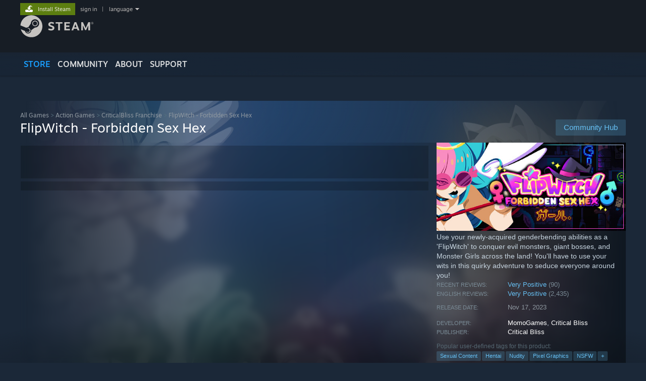

--- FILE ---
content_type: text/html; charset=UTF-8
request_url: https://store.steampowered.com/app/1748620/FlipWitch__Forbidden_Sex_Hex/
body_size: 28908
content:
<!DOCTYPE html>
<html class=" responsive DesktopUI" lang="en"  >
<head>
	<meta http-equiv="Content-Type" content="text/html; charset=UTF-8">
			<meta name="viewport" content="width=device-width,initial-scale=1">
		<meta name="theme-color" content="#171a21">
		<title>FlipWitch - Forbidden Sex Hex on Steam</title>
	<link rel="shortcut icon" href="/favicon.ico" type="image/x-icon">

	
	
	<link href="https://store.akamai.steamstatic.com/public/shared/css/motiva_sans.css?v=4Vj7bvhvv_UL&amp;l=english&amp;_cdn=akamai" rel="stylesheet" type="text/css">
<link href="https://store.akamai.steamstatic.com/public/shared/css/shared_global.css?v=ebGR_Er9ryC7&amp;l=english&amp;_cdn=akamai" rel="stylesheet" type="text/css">
<link href="https://store.akamai.steamstatic.com/public/shared/css/buttons.css?v=u7ItYmj40jWH&amp;l=english&amp;_cdn=akamai" rel="stylesheet" type="text/css">
<link href="https://store.akamai.steamstatic.com/public/css/v6/store.css?v=wo3XziZMSZv3&amp;l=english&amp;_cdn=akamai" rel="stylesheet" type="text/css">
<link href="https://store.akamai.steamstatic.com/public/shared/css/user_reviews.css?v=apAPCdlxNkZD&amp;l=english&amp;_cdn=akamai" rel="stylesheet" type="text/css">
<link href="https://store.akamai.steamstatic.com/public/shared/css/store_game_shared.css?v=h3rDvpE1fR8Z&amp;l=english&amp;_cdn=akamai" rel="stylesheet" type="text/css">
<link href="https://store.akamai.steamstatic.com/public/css/v6/game.css?v=ng2qfNTUi8dN&amp;l=english&amp;_cdn=akamai" rel="stylesheet" type="text/css">
<link href="https://store.akamai.steamstatic.com/public/shared/css/store_background_shared.css?v=RuX0Jh-U_mAP&amp;l=english&amp;_cdn=akamai" rel="stylesheet" type="text/css">
<link href="https://store.akamai.steamstatic.com/public/css/v6/recommended.css?v=BxpJyNW11mxG&amp;l=english&amp;_cdn=akamai" rel="stylesheet" type="text/css">
<link href="https://store.akamai.steamstatic.com/public/css/v6/user_reviews_rewards.css?v=nDJVyLGQ1XMI&amp;l=english&amp;_cdn=akamai" rel="stylesheet" type="text/css">
<link href="https://store.akamai.steamstatic.com/public/shared/css/apphub.css?v=6aSuWhV069kq&amp;l=english&amp;_cdn=akamai" rel="stylesheet" type="text/css">
<link href="https://store.akamai.steamstatic.com/public/shared/css/ui-lightness/jquery-ui-1.7.2.custom.css?v=qgq7mHqEwLbE&amp;l=english&amp;_cdn=akamai" rel="stylesheet" type="text/css">
<link href="https://store.akamai.steamstatic.com/public/css/v6/game_mob.css?v=Ryx-AweEEY9T&amp;l=english&amp;_cdn=akamai" rel="stylesheet" type="text/css">
<link href="https://store.akamai.steamstatic.com/public/shared/css/shared_responsive.css?v=8zUcJAgCg1Ml&amp;l=english&amp;_cdn=akamai" rel="stylesheet" type="text/css">
<script type="text/javascript" src="https://store.akamai.steamstatic.com/public/shared/javascript/jquery-1.8.3.min.js?v=NXam5zydzNu8&amp;l=english&amp;_cdn=akamai"></script>
<script type="text/javascript">$J = jQuery.noConflict();</script><script type="text/javascript">VALVE_PUBLIC_PATH = "https:\/\/store.akamai.steamstatic.com\/public\/";</script><script type="text/javascript" src="https://store.akamai.steamstatic.com/public/shared/javascript/tooltip.js?v=LZHsOVauqTrm&amp;l=english&amp;_cdn=akamai"></script>

<script type="text/javascript" src="https://store.akamai.steamstatic.com/public/shared/javascript/shared_global.js?v=rLiUhbtlZk63&amp;l=english&amp;_cdn=akamai"></script>

<script type="text/javascript" src="https://store.akamai.steamstatic.com/public/shared/javascript/auth_refresh.js?v=w6QbwI-5-j2S&amp;l=english&amp;_cdn=akamai"></script>

<script type="text/javascript" src="https://store.akamai.steamstatic.com/public/javascript/main.js?v=w4Oh_w9b2zUt&amp;l=english&amp;_cdn=akamai"></script>

<script type="text/javascript" src="https://store.akamai.steamstatic.com/public/javascript/dynamicstore.js?v=PsDbSfdC4Xew&amp;l=english&amp;_cdn=akamai"></script>

<script type="text/javascript">Object.seal && [ Object, Array, String, Number ].map( function( builtin ) { Object.seal( builtin.prototype ); } );</script>
		<script type="text/javascript">
			document.addEventListener('DOMContentLoaded', function(event) {
				$J.data( document, 'x_readytime', new Date().getTime() );
				$J.data( document, 'x_oldref', GetNavCookie() );
				SetupTooltips( { tooltipCSSClass: 'store_tooltip'} );
		});
		</script><script type="text/javascript" src="https://store.akamai.steamstatic.com/public/javascript/gamehighlightplayer.js?v=xnqwN8gH0V-7&amp;l=english&amp;_cdn=akamai"></script>
<script type="text/javascript" src="https://store.akamai.steamstatic.com/public/shared/javascript/user_reviews.js?v=li2vp_5Z315e&amp;l=english&amp;_cdn=akamai"></script>
<script type="text/javascript" src="https://store.akamai.steamstatic.com/public/shared/javascript/dselect.js?v=w0CV_PAvw3UA&amp;l=english&amp;_cdn=akamai"></script>
<script type="text/javascript" src="https://store.akamai.steamstatic.com/public/javascript/app_tagging.js?v=6Tj4xq7wVWFx&amp;l=english&amp;_cdn=akamai"></script>
<script type="text/javascript" src="https://store.akamai.steamstatic.com/public/javascript/game.js?v=xsluJqgnXnXr&amp;l=english&amp;_cdn=akamai"></script>
<script type="text/javascript" src="https://store.akamai.steamstatic.com/public/shared/javascript/flot-0.8/jquery.flot.min.js?v=mSfqk1QKKgiz&amp;l=english&amp;_cdn=akamai"></script>
<script type="text/javascript" src="https://store.akamai.steamstatic.com/public/shared/javascript/flot-0.8/jquery.flot.resize.min.js?v=MeIf0YViALgL&amp;l=english&amp;_cdn=akamai"></script>
<script type="text/javascript" src="https://store.akamai.steamstatic.com/public/shared/javascript/flot-0.8/jquery.flot.time.min.js?v=CIECDYHJjBgN&amp;l=english&amp;_cdn=akamai"></script>
<script type="text/javascript" src="https://store.akamai.steamstatic.com/public/shared/javascript/flot-0.8/jquery.flot.selection.min.js?v=laPWW88ZIIHe&amp;l=english&amp;_cdn=akamai"></script>
<script type="text/javascript" src="https://store.akamai.steamstatic.com/public/shared/javascript/jquery-ui-1.9.2.js?v=Bu2RA9fLXSi-&amp;l=english&amp;_cdn=akamai"></script>
<script type="text/javascript" src="https://store.akamai.steamstatic.com/public/shared/javascript/shared_responsive_adapter.js?v=e6xwLWkl6YbR&amp;l=english&amp;_cdn=akamai"></script>

						<meta name="twitter:card" content="summary_large_image">
					<meta name="Description" content="Use your newly-acquired genderbending abilities as a 'FlipWitch' to conquer evil monsters, giant bosses, and Monster Girls across the land! You'll have to use your wits in this quirky adventure to seduce everyone around you!">
			
	<meta name="twitter:site" content="@steam" />

						<meta property="og:title" content="FlipWitch - Forbidden Sex Hex on Steam">
					<meta property="twitter:title" content="FlipWitch - Forbidden Sex Hex on Steam">
					<meta property="og:type" content="website">
					<meta property="fb:app_id" content="105386699540688">
					<meta property="og:site" content="Steam">
					<meta property="og:url" content="https://store.steampowered.com/app/1748620/FlipWitch__Forbidden_Sex_Hex/">
					<meta property="og:description" content="Use your newly-acquired genderbending abilities as a 'FlipWitch' to conquer evil monsters, giant bosses, and Monster Girls across the land! You'll have to use your wits in this quirky adventure to seduce everyone around you!">
					<meta property="twitter:description" content="Use your newly-acquired genderbending abilities as a 'FlipWitch' to conquer evil monsters, giant bosses, and Monster Girls across the land! You'll have to use your wits in this quirky adventure to seduce everyone around you!">
			
			<link rel="canonical" href="https://store.steampowered.com/app/1748620/FlipWitch__Forbidden_Sex_Hex/">
	
			<link rel="image_src" href="https://shared.akamai.steamstatic.com/store_item_assets/steam/apps/1748620/capsule_616x353.jpg?t=1730717615">
		<meta property="og:image" content="https://shared.akamai.steamstatic.com/store_item_assets/steam/apps/1748620/capsule_616x353.jpg?t=1730717615">
		<meta name="twitter:image" content="https://shared.akamai.steamstatic.com/store_item_assets/steam/apps/1748620/capsule_616x353.jpg?t=1730717615" />
				
	
	
	
	
	</head>
<body class="v6 app game_bg menu_background_overlap application widestore v7menu responsive_page ">


<div class="responsive_page_frame with_header">
						<div role="navigation" class="responsive_page_menu_ctn mainmenu" aria-label="Mobile Menu">
				<div class="responsive_page_menu"  id="responsive_page_menu">
										<div class="mainmenu_contents">
						<div class="mainmenu_contents_items">
															<a class="menuitem" href="https://store.steampowered.com/login/?redir=app%2F1748620%2FFlipWitch__Forbidden_Sex_Hex%2F&redir_ssl=1&snr=1_5_9__global-header">
									Sign in								</a>
															<a class="menuitem supernav supernav_active" href="https://store.steampowered.com/?snr=1_5_9__global-responsive-menu" data-tooltip-type="selector" data-tooltip-content=".submenu_Store">
				Store			</a>
			<div class="submenu_Store" style="display: none;" data-submenuid="Store">
														<a class="submenuitem" href="https://store.steampowered.com/?snr=1_5_9__global-responsive-menu">
						Home											</a>
														<a class="submenuitem" href="https://store.steampowered.com/explore/?snr=1_5_9__global-responsive-menu">
						Discovery Queue											</a>
														<a class="submenuitem" href="https://steamcommunity.com/my/wishlist/">
						Wishlist											</a>
														<a class="submenuitem" href="https://store.steampowered.com/points/shop/?snr=1_5_9__global-responsive-menu">
						Points Shop											</a>
														<a class="submenuitem" href="https://store.steampowered.com/news/?snr=1_5_9__global-responsive-menu">
						News											</a>
														<a class="submenuitem" href="https://store.steampowered.com/stats/?snr=1_5_9__global-responsive-menu">
						Charts											</a>
							</div>
										<a class="menuitem supernav" href="https://steamcommunity.com/" data-tooltip-type="selector" data-tooltip-content=".submenu_Community">
				Community			</a>
			<div class="submenu_Community" style="display: none;" data-submenuid="Community">
														<a class="submenuitem" href="https://steamcommunity.com/">
						Home											</a>
														<a class="submenuitem" href="https://steamcommunity.com/discussions/">
						Discussions											</a>
														<a class="submenuitem" href="https://steamcommunity.com/workshop/">
						Workshop											</a>
														<a class="submenuitem" href="https://steamcommunity.com/market/">
						Market											</a>
														<a class="submenuitem" href="https://steamcommunity.com/?subsection=broadcasts">
						Broadcasts											</a>
							</div>
										<a class="menuitem " href="https://store.steampowered.com/about/?snr=1_5_9__global-responsive-menu">
				About			</a>
										<a class="menuitem " href="https://help.steampowered.com/en/">
				Support			</a>
			
							<div class="minor_menu_items">
																								<div class="menuitem change_language_action">
									Change language								</div>
																																	<a class="menuitem" href="https://store.steampowered.com/mobile" target="_blank" rel="noreferrer">Get the Steam Mobile App</a>
																									<div class="menuitem" role="link" onclick="Responsive_RequestDesktopView();">
										View desktop website									</div>
															</div>
						</div>
						<div class="mainmenu_footer_spacer  "></div>
						<div class="mainmenu_footer">
															<div class="mainmenu_footer_logo"><img src="https://store.akamai.steamstatic.com/public/shared/images/responsive/footerLogo_valve_new.png"></div>
								© Valve Corporation. All rights reserved. All trademarks are property of their respective owners in the US and other countries.								<span class="mainmenu_valve_links">
									<a href="https://store.steampowered.com/privacy_agreement/?snr=1_5_9__global-responsive-menu" target="_blank">Privacy Policy</a>
									&nbsp;| &nbsp;<a href="http://www.valvesoftware.com/legal.htm" target="_blank">Legal</a>
									&nbsp;| &nbsp;<a href="https://help.steampowered.com/faqs/view/10BB-D27A-6378-4436" target="_blank">Accessibility</a>
									&nbsp;| &nbsp;<a href="https://store.steampowered.com/subscriber_agreement/?snr=1_5_9__global-responsive-menu" target="_blank">Steam Subscriber Agreement</a>
									&nbsp;| &nbsp;<a href="https://store.steampowered.com/steam_refunds/?snr=1_5_9__global-responsive-menu" target="_blank">Refunds</a>
									&nbsp;| &nbsp;<a href="https://store.steampowered.com/account/cookiepreferences/?snr=1_5_9__global-responsive-menu" target="_blank">Cookies</a>
								</span>
													</div>
					</div>
									</div>
			</div>
		
		<div class="responsive_local_menu_tab"></div>

		<div class="responsive_page_menu_ctn localmenu">
			<div class="responsive_page_menu"  id="responsive_page_local_menu" data-panel="{&quot;onOptionsActionDescription&quot;:&quot;Filter&quot;,&quot;onOptionsButton&quot;:&quot;Responsive_ToggleLocalMenu()&quot;,&quot;onCancelButton&quot;:&quot;Responsive_ToggleLocalMenu()&quot;}">
				<div class="localmenu_content" data-panel="{&quot;maintainY&quot;:true,&quot;bFocusRingRoot&quot;:true,&quot;flow-children&quot;:&quot;column&quot;}">
				</div>
			</div>
		</div>



					<div class="responsive_header">
				<div class="responsive_header_content">
					<div id="responsive_menu_logo">
						<img src="https://store.akamai.steamstatic.com/public/shared/images/responsive/header_menu_hamburger.png" height="100%">
											</div>
					<div class="responsive_header_logo">
						<a href="https://store.steampowered.com/?snr=1_5_9__global-responsive-menu">
															<img src="https://store.akamai.steamstatic.com/public/shared/images/responsive/header_logo.png" height="36" border="0" alt="STEAM">
													</a>
					</div>
					<div class="responsive_header_react_target" data-featuretarget="store-menu-responsive-search"><div class="responsive_header_react_placeholder"></div></div>				</div>
			</div>
		
		<div class="responsive_page_content_overlay">

		</div>

		<div class="responsive_fixonscroll_ctn nonresponsive_hidden ">
		</div>
	
	<div class="responsive_page_content">

		<div role="banner" id="global_header" data-panel="{&quot;flow-children&quot;:&quot;row&quot;}">
	<div class="content">
		<div class="logo">
			<span id="logo_holder">
									<a href="https://store.steampowered.com/?snr=1_5_9__global-header" aria-label="Link to the Steam Homepage">
						<img src="https://store.akamai.steamstatic.com/public/shared/images/header/logo_steam.svg?t=962016" width="176" height="44" alt="Link to the Steam Homepage">
					</a>
							</span>
		</div>

			<div role="navigation" class="supernav_container" aria-label="Global Menu">
								<a class="menuitem supernav supernav_active" href="https://store.steampowered.com/?snr=1_5_9__global-header" data-tooltip-type="selector" data-tooltip-content=".submenu_Store">
				STORE			</a>
			<div class="submenu_Store" style="display: none;" data-submenuid="Store">
														<a class="submenuitem" href="https://store.steampowered.com/?snr=1_5_9__global-header">
						Home											</a>
														<a class="submenuitem" href="https://store.steampowered.com/explore/?snr=1_5_9__global-header">
						Discovery Queue											</a>
														<a class="submenuitem" href="https://steamcommunity.com/my/wishlist/">
						Wishlist											</a>
														<a class="submenuitem" href="https://store.steampowered.com/points/shop/?snr=1_5_9__global-header">
						Points Shop											</a>
														<a class="submenuitem" href="https://store.steampowered.com/news/?snr=1_5_9__global-header">
						News											</a>
														<a class="submenuitem" href="https://store.steampowered.com/stats/?snr=1_5_9__global-header">
						Charts											</a>
							</div>
										<a class="menuitem supernav" href="https://steamcommunity.com/" data-tooltip-type="selector" data-tooltip-content=".submenu_Community">
				COMMUNITY			</a>
			<div class="submenu_Community" style="display: none;" data-submenuid="Community">
														<a class="submenuitem" href="https://steamcommunity.com/">
						Home											</a>
														<a class="submenuitem" href="https://steamcommunity.com/discussions/">
						Discussions											</a>
														<a class="submenuitem" href="https://steamcommunity.com/workshop/">
						Workshop											</a>
														<a class="submenuitem" href="https://steamcommunity.com/market/">
						Market											</a>
														<a class="submenuitem" href="https://steamcommunity.com/?subsection=broadcasts">
						Broadcasts											</a>
							</div>
										<a class="menuitem " href="https://store.steampowered.com/about/?snr=1_5_9__global-header">
				About			</a>
										<a class="menuitem " href="https://help.steampowered.com/en/">
				SUPPORT			</a>
				</div>
	<script type="text/javascript">
		jQuery(function($) {
			$('#global_header .supernav').v_tooltip({'location':'bottom', 'destroyWhenDone': false, 'tooltipClass': 'supernav_content', 'offsetY':-6, 'offsetX': 1, 'horizontalSnap': 4, 'tooltipParent': '#global_header .supernav_container', 'correctForScreenSize': false});
		});
	</script>

		<div id="global_actions">
			<div role="navigation" id="global_action_menu" aria-label="Account Menu">
									<a class="header_installsteam_btn header_installsteam_btn_green" href="https://store.steampowered.com/about/?snr=1_5_9__global-header">
						<div class="header_installsteam_btn_content">
							Install Steam						</div>
					</a>
				
				
									<a class="global_action_link" href="https://store.steampowered.com/login/?redir=app%2F1748620%2FFlipWitch__Forbidden_Sex_Hex%2F&redir_ssl=1&snr=1_5_9__global-header">sign in</a>
											&nbsp;|&nbsp;
						<span class="pulldown global_action_link" id="language_pulldown" onclick="ShowMenu( this, 'language_dropdown', 'right' );">language</span>
						<div class="popup_block_new" id="language_dropdown" style="display: none;">
							<div class="popup_body popup_menu">
																																					<a class="popup_menu_item tight" href="?l=schinese" onclick="ChangeLanguage( 'schinese' ); return false;">简体中文 (Simplified Chinese)</a>
																													<a class="popup_menu_item tight" href="?l=tchinese" onclick="ChangeLanguage( 'tchinese' ); return false;">繁體中文 (Traditional Chinese)</a>
																													<a class="popup_menu_item tight" href="?l=japanese" onclick="ChangeLanguage( 'japanese' ); return false;">日本語 (Japanese)</a>
																													<a class="popup_menu_item tight" href="?l=koreana" onclick="ChangeLanguage( 'koreana' ); return false;">한국어 (Korean)</a>
																													<a class="popup_menu_item tight" href="?l=thai" onclick="ChangeLanguage( 'thai' ); return false;">ไทย (Thai)</a>
																													<a class="popup_menu_item tight" href="?l=bulgarian" onclick="ChangeLanguage( 'bulgarian' ); return false;">Български (Bulgarian)</a>
																													<a class="popup_menu_item tight" href="?l=czech" onclick="ChangeLanguage( 'czech' ); return false;">Čeština (Czech)</a>
																													<a class="popup_menu_item tight" href="?l=danish" onclick="ChangeLanguage( 'danish' ); return false;">Dansk (Danish)</a>
																													<a class="popup_menu_item tight" href="?l=german" onclick="ChangeLanguage( 'german' ); return false;">Deutsch (German)</a>
																																							<a class="popup_menu_item tight" href="?l=spanish" onclick="ChangeLanguage( 'spanish' ); return false;">Español - España (Spanish - Spain)</a>
																													<a class="popup_menu_item tight" href="?l=latam" onclick="ChangeLanguage( 'latam' ); return false;">Español - Latinoamérica (Spanish - Latin America)</a>
																													<a class="popup_menu_item tight" href="?l=greek" onclick="ChangeLanguage( 'greek' ); return false;">Ελληνικά (Greek)</a>
																													<a class="popup_menu_item tight" href="?l=french" onclick="ChangeLanguage( 'french' ); return false;">Français (French)</a>
																													<a class="popup_menu_item tight" href="?l=italian" onclick="ChangeLanguage( 'italian' ); return false;">Italiano (Italian)</a>
																													<a class="popup_menu_item tight" href="?l=indonesian" onclick="ChangeLanguage( 'indonesian' ); return false;">Bahasa Indonesia (Indonesian)</a>
																													<a class="popup_menu_item tight" href="?l=hungarian" onclick="ChangeLanguage( 'hungarian' ); return false;">Magyar (Hungarian)</a>
																													<a class="popup_menu_item tight" href="?l=dutch" onclick="ChangeLanguage( 'dutch' ); return false;">Nederlands (Dutch)</a>
																													<a class="popup_menu_item tight" href="?l=norwegian" onclick="ChangeLanguage( 'norwegian' ); return false;">Norsk (Norwegian)</a>
																													<a class="popup_menu_item tight" href="?l=polish" onclick="ChangeLanguage( 'polish' ); return false;">Polski (Polish)</a>
																													<a class="popup_menu_item tight" href="?l=portuguese" onclick="ChangeLanguage( 'portuguese' ); return false;">Português (Portuguese - Portugal)</a>
																													<a class="popup_menu_item tight" href="?l=brazilian" onclick="ChangeLanguage( 'brazilian' ); return false;">Português - Brasil (Portuguese - Brazil)</a>
																													<a class="popup_menu_item tight" href="?l=romanian" onclick="ChangeLanguage( 'romanian' ); return false;">Română (Romanian)</a>
																													<a class="popup_menu_item tight" href="?l=russian" onclick="ChangeLanguage( 'russian' ); return false;">Русский (Russian)</a>
																													<a class="popup_menu_item tight" href="?l=finnish" onclick="ChangeLanguage( 'finnish' ); return false;">Suomi (Finnish)</a>
																													<a class="popup_menu_item tight" href="?l=swedish" onclick="ChangeLanguage( 'swedish' ); return false;">Svenska (Swedish)</a>
																													<a class="popup_menu_item tight" href="?l=turkish" onclick="ChangeLanguage( 'turkish' ); return false;">Türkçe (Turkish)</a>
																													<a class="popup_menu_item tight" href="?l=vietnamese" onclick="ChangeLanguage( 'vietnamese' ); return false;">Tiếng Việt (Vietnamese)</a>
																													<a class="popup_menu_item tight" href="?l=ukrainian" onclick="ChangeLanguage( 'ukrainian' ); return false;">Українська (Ukrainian)</a>
																									<a class="popup_menu_item tight" href="https://www.valvesoftware.com/en/contact?contact-person=Translation%20Team%20Feedback" target="_blank">Report a translation problem</a>
							</div>
						</div>
												</div>
					</div>
			</div>
</div>
<div class="StoreMenuLoadingPlaceholder" data-featuretarget="store-menu-v7"><div class="PlaceholderInner"></div></div><div id="responsive_store_nav_ctn"></div><div id="responsive_store_nav_overlay" style="display:none"><div id="responsive_store_nav_overlay_ctn"></div><div id="responsive_store_nav_overlay_bottom"></div></div><div id="responsive_store_search_overlay" style="display:none"></div><div data-cart-banner-spot="1"></div>
		<div role="main" class="responsive_page_template_content" id="responsive_page_template_content" data-panel="{&quot;autoFocus&quot;:true}" >

			<div id="application_config" style="display: none;"  data-config="{&quot;EUNIVERSE&quot;:1,&quot;WEB_UNIVERSE&quot;:&quot;public&quot;,&quot;LANGUAGE&quot;:&quot;english&quot;,&quot;COUNTRY&quot;:&quot;US&quot;,&quot;MEDIA_CDN_COMMUNITY_URL&quot;:&quot;https:\/\/cdn.akamai.steamstatic.com\/steamcommunity\/public\/&quot;,&quot;MEDIA_CDN_URL&quot;:&quot;https:\/\/cdn.akamai.steamstatic.com\/&quot;,&quot;VIDEO_CDN_URL&quot;:&quot;https:\/\/video.akamai.steamstatic.com\/&quot;,&quot;COMMUNITY_CDN_URL&quot;:&quot;https:\/\/community.akamai.steamstatic.com\/&quot;,&quot;COMMUNITY_CDN_ASSET_URL&quot;:&quot;https:\/\/cdn.akamai.steamstatic.com\/steamcommunity\/public\/assets\/&quot;,&quot;STORE_CDN_URL&quot;:&quot;https:\/\/store.akamai.steamstatic.com\/&quot;,&quot;PUBLIC_SHARED_URL&quot;:&quot;https:\/\/store.akamai.steamstatic.com\/public\/shared\/&quot;,&quot;COMMUNITY_BASE_URL&quot;:&quot;https:\/\/steamcommunity.com\/&quot;,&quot;CHAT_BASE_URL&quot;:&quot;https:\/\/steamcommunity.com\/&quot;,&quot;STORE_BASE_URL&quot;:&quot;https:\/\/store.steampowered.com\/&quot;,&quot;STORE_CHECKOUT_BASE_URL&quot;:&quot;https:\/\/checkout.steampowered.com\/&quot;,&quot;IMG_URL&quot;:&quot;https:\/\/store.akamai.steamstatic.com\/public\/images\/&quot;,&quot;STEAMTV_BASE_URL&quot;:&quot;https:\/\/steam.tv\/&quot;,&quot;HELP_BASE_URL&quot;:&quot;https:\/\/help.steampowered.com\/&quot;,&quot;PARTNER_BASE_URL&quot;:&quot;https:\/\/partner.steamgames.com\/&quot;,&quot;STATS_BASE_URL&quot;:&quot;https:\/\/partner.steampowered.com\/&quot;,&quot;INTERNAL_STATS_BASE_URL&quot;:&quot;https:\/\/steamstats.valve.org\/&quot;,&quot;IN_CLIENT&quot;:false,&quot;USE_POPUPS&quot;:false,&quot;STORE_ICON_BASE_URL&quot;:&quot;https:\/\/shared.akamai.steamstatic.com\/store_item_assets\/steam\/apps\/&quot;,&quot;STORE_ITEM_BASE_URL&quot;:&quot;https:\/\/shared.akamai.steamstatic.com\/store_item_assets\/&quot;,&quot;WEBAPI_BASE_URL&quot;:&quot;https:\/\/api.steampowered.com\/&quot;,&quot;TOKEN_URL&quot;:&quot;https:\/\/store.steampowered.com\/\/chat\/clientjstoken&quot;,&quot;BUILD_TIMESTAMP&quot;:1769205700,&quot;PAGE_TIMESTAMP&quot;:1769261358,&quot;IN_TENFOOT&quot;:false,&quot;IN_GAMEPADUI&quot;:false,&quot;IN_CHROMEOS&quot;:false,&quot;IN_MOBILE_WEBVIEW&quot;:false,&quot;PLATFORM&quot;:&quot;macos&quot;,&quot;BASE_URL_STORE_CDN_ASSETS&quot;:&quot;https:\/\/cdn.akamai.steamstatic.com\/store\/&quot;,&quot;EREALM&quot;:1,&quot;LOGIN_BASE_URL&quot;:&quot;https:\/\/login.steampowered.com\/&quot;,&quot;AVATAR_BASE_URL&quot;:&quot;https:\/\/avatars.akamai.steamstatic.com\/&quot;,&quot;FROM_WEB&quot;:true,&quot;WEBSITE_ID&quot;:&quot;Store&quot;,&quot;BASE_URL_SHARED_CDN&quot;:&quot;https:\/\/shared.akamai.steamstatic.com\/&quot;,&quot;CLAN_CDN_ASSET_URL&quot;:&quot;https:\/\/clan.akamai.steamstatic.com\/&quot;,&quot;COMMUNITY_ASSETS_BASE_URL&quot;:&quot;https:\/\/shared.akamai.steamstatic.com\/community_assets\/&quot;,&quot;SNR&quot;:&quot;1_5_9_&quot;}" data-userinfo="{&quot;logged_in&quot;:false,&quot;country_code&quot;:&quot;US&quot;,&quot;excluded_content_descriptors&quot;:[3,4]}" data-hwinfo="{&quot;bSteamOS&quot;:false,&quot;bSteamDeck&quot;:false}" data-broadcastuser="{&quot;success&quot;:1,&quot;bHideStoreBroadcast&quot;:false}" data-store_page_asset_url="&quot;https:\/\/shared.akamai.steamstatic.com\/store_item_assets\/steam\/apps\/1748620\/%s?t=1730717615&quot;" data-store_page_extra_assets_url="&quot;https:\/\/shared.akamai.steamstatic.com\/store_item_assets\/steam\/apps\/1748620\/%s?t=1730717615&quot;" data-store_page_extra_assets_map="{&quot;extras\/features_gif_large.gif&quot;:[{&quot;urlPart&quot;:&quot;extras\/7a1e45eacd8d67b355fe40de8c4f0777.poster.avif&quot;,&quot;extension&quot;:&quot;poster.avif&quot;,&quot;alt_text&quot;:null,&quot;urlPartBig&quot;:null,&quot;width&quot;:&quot;600&quot;,&quot;height&quot;:&quot;136&quot;},{&quot;urlPart&quot;:&quot;extras\/7a1e45eacd8d67b355fe40de8c4f0777.webm&quot;,&quot;extension&quot;:&quot;webm&quot;,&quot;alt_text&quot;:null,&quot;urlPartBig&quot;:null,&quot;width&quot;:&quot;600&quot;,&quot;height&quot;:&quot;136&quot;},{&quot;urlPart&quot;:&quot;extras\/7a1e45eacd8d67b355fe40de8c4f0777.apng&quot;,&quot;extension&quot;:&quot;apng&quot;,&quot;alt_text&quot;:null,&quot;urlPartBig&quot;:null,&quot;width&quot;:&quot;600&quot;,&quot;height&quot;:&quot;136&quot;}],&quot;extras\/flipwitchlogo_hires.png&quot;:[{&quot;urlPart&quot;:&quot;extras\/863dca6000cec453194f150dc7a99bc5.avif&quot;,&quot;extension&quot;:&quot;avif&quot;,&quot;alt_text&quot;:null,&quot;urlPartBig&quot;:null,&quot;width&quot;:&quot;600&quot;,&quot;height&quot;:&quot;300&quot;}],&quot;extras\/gameplay_gif_large.gif&quot;:[{&quot;urlPart&quot;:&quot;extras\/bf7ac987b298d2bcc571b5c400c68105.poster.avif&quot;,&quot;extension&quot;:&quot;poster.avif&quot;,&quot;alt_text&quot;:null,&quot;urlPartBig&quot;:null,&quot;width&quot;:&quot;600&quot;,&quot;height&quot;:&quot;136&quot;},{&quot;urlPart&quot;:&quot;extras\/bf7ac987b298d2bcc571b5c400c68105.webm&quot;,&quot;extension&quot;:&quot;webm&quot;,&quot;alt_text&quot;:null,&quot;urlPartBig&quot;:null,&quot;width&quot;:&quot;600&quot;,&quot;height&quot;:&quot;136&quot;},{&quot;urlPart&quot;:&quot;extras\/bf7ac987b298d2bcc571b5c400c68105.apng&quot;,&quot;extension&quot;:&quot;apng&quot;,&quot;alt_text&quot;:null,&quot;urlPartBig&quot;:null,&quot;width&quot;:&quot;600&quot;,&quot;height&quot;:&quot;136&quot;}],&quot;extras\/overview_gif_large.gif&quot;:[{&quot;urlPart&quot;:&quot;extras\/90044c59ef53c5f759c91998bb82595e.poster.avif&quot;,&quot;extension&quot;:&quot;poster.avif&quot;,&quot;alt_text&quot;:null,&quot;urlPartBig&quot;:null,&quot;width&quot;:&quot;600&quot;,&quot;height&quot;:&quot;136&quot;},{&quot;urlPart&quot;:&quot;extras\/90044c59ef53c5f759c91998bb82595e.webm&quot;,&quot;extension&quot;:&quot;webm&quot;,&quot;alt_text&quot;:null,&quot;urlPartBig&quot;:null,&quot;width&quot;:&quot;600&quot;,&quot;height&quot;:&quot;136&quot;},{&quot;urlPart&quot;:&quot;extras\/90044c59ef53c5f759c91998bb82595e.apng&quot;,&quot;extension&quot;:&quot;apng&quot;,&quot;alt_text&quot;:null,&quot;urlPartBig&quot;:null,&quot;width&quot;:&quot;600&quot;,&quot;height&quot;:&quot;136&quot;}]}" data-deckcompatibility="{&quot;appid&quot;:1748620,&quot;resolved_category&quot;:3,&quot;resolved_items&quot;:[{&quot;display_type&quot;:4,&quot;loc_token&quot;:&quot;#SteamDeckVerified_TestResult_DefaultControllerConfigFullyFunctional&quot;},{&quot;display_type&quot;:4,&quot;loc_token&quot;:&quot;#SteamDeckVerified_TestResult_ControllerGlyphsMatchDeckDevice&quot;},{&quot;display_type&quot;:4,&quot;loc_token&quot;:&quot;#SteamDeckVerified_TestResult_InterfaceTextIsLegible&quot;},{&quot;display_type&quot;:4,&quot;loc_token&quot;:&quot;#SteamDeckVerified_TestResult_DefaultConfigurationIsPerformant&quot;}],&quot;steam_deck_blog_url&quot;:&quot;&quot;,&quot;search_id&quot;:null,&quot;steamos_resolved_category&quot;:2,&quot;steamos_resolved_items&quot;:[{&quot;display_type&quot;:3,&quot;loc_token&quot;:&quot;#SteamOS_TestResult_GameStartupFunctional&quot;}]}" data-appname="&quot;FlipWitch - Forbidden Sex Hex&quot;" data-store_user_config="{&quot;webapi_token&quot;:&quot;&quot;,&quot;shoppingcart&quot;:null,&quot;originating_navdata&quot;:{&quot;domain&quot;:&quot;store.steampowered.com&quot;,&quot;controller&quot;:&quot;direct-navigation&quot;,&quot;method&quot;:&quot;&quot;,&quot;submethod&quot;:&quot;&quot;,&quot;feature&quot;:&quot;&quot;,&quot;depth&quot;:0,&quot;countrycode&quot;:&quot;&quot;,&quot;webkey&quot;:null,&quot;is_client&quot;:false,&quot;curator_data&quot;:null,&quot;is_likely_bot&quot;:true,&quot;is_utm&quot;:false},&quot;wishlist_item_count&quot;:0}"></div><div id="application_root"></div><script>window.g_wapit="";</script><link href="https://store.akamai.steamstatic.com/public/css/applications/store/main.css?v=mw8LVDvyH3ep&amp;l=english&amp;_cdn=akamai" rel="stylesheet" type="text/css">
<script type="text/javascript" src="https://store.akamai.steamstatic.com/public/javascript/applications/store/manifest.js?v=L8yciBdjkQO3&amp;l=english&amp;_cdn=akamai"></script>
<script type="text/javascript" src="https://store.akamai.steamstatic.com/public/javascript/applications/store/libraries~b28b7af69.js?v=L9JqUktT3bf9&amp;l=english&amp;_cdn=akamai"></script>
<script type="text/javascript" src="https://store.akamai.steamstatic.com/public/javascript/applications/store/main.js?v=donWUfItxb22&amp;l=english&amp;_cdn=akamai"></script>
<script type="text/javascript">
	var g_AccountID = 0;
	var g_Languages = ["english"];
	var g_sessionID = "363b74d48f311f604bdff651";
	var g_ServerTime = 1769261358;
	var g_bUseNewCartAPI = true;

	$J( InitMiniprofileHovers( 'https%3A%2F%2Fstore.steampowered.com%2F' ) );

	
	if ( typeof GStoreItemData != 'undefined' )
	{
		GStoreItemData.AddNavParams({
			__page_default: "1_5_9_",
			__page_default_obj: {"domain":"store.steampowered.com","controller":"application","method":"app","submethod":"","feature":null,"depth":null,"countrycode":"US","webkey":null,"is_client":false,"curator_data":null,"is_likely_bot":true,"is_utm":null},
			__originating_obj: {"domain":"store.steampowered.com","controller":"direct-navigation","method":"","submethod":"","feature":"","depth":0,"countrycode":"","webkey":null,"is_client":false,"curator_data":null,"is_likely_bot":true,"is_utm":false},
			storemenu_recommendedtags: "1_5_9__17"		});
	}

	if ( typeof GDynamicStore != 'undefined' )
	{
		GDynamicStore.Init(0, false, "", {"primary_language":null,"secondary_languages":null,"platform_windows":null,"platform_mac":null,"platform_linux":null,"timestamp_updated":null,"hide_store_broadcast":null,"review_score_preference":null,"timestamp_content_descriptor_preferences_updated":null,"provide_deck_feedback":null,"additional_languages":null,"game_frame_rate_reporting":null}, 'US',
			{"bNoDefaultDescriptors":true});
		GStoreItemData.SetCurrencyFormatter(function( nValueInCents, bWholeUnitsOnly ) { var fmt = function( nValueInCents, bWholeUnitsOnly ) {	var format = v_numberformat( nValueInCents / 100, bWholeUnitsOnly ? 0 : 2, ".", ","); return format; };var strNegativeSymbol = '';	if ( nValueInCents < 0 ) { strNegativeSymbol = '-'; nValueInCents = -nValueInCents; }return strNegativeSymbol + "$" + fmt( nValueInCents, bWholeUnitsOnly );});
		GStoreItemData.SetCurrencyMinPriceIncrement(1);
	}
</script>

<script type="text/javascript">

	var g_eDiscoveryQueueType = 0;

	GStoreItemData.AddStoreItemDataSet(
		{"rgApps":{"1335200":{"name":"Action Taimanin","url_name":"Action_Taimanin","discount_block":"<div class=\"discount_block  no_discount\" data-price-final=\"0\" data-bundlediscount=\"0\" data-discount=\"0\"><div class=\"discount_prices\"><div class=\"discount_final_price\">Free To Play<\/div><\/div><\/div>","descids":[5],"small_capsulev5":"https:\/\/shared.akamai.steamstatic.com\/store_item_assets\/steam\/apps\/1335200\/b7f257c61b0b57446b4c22ddb3d2b8995f56ebe3\/capsule_184x69.jpg?t=1754155148","os_windows":true,"has_live_broadcast":false,"localized":true,"localized_english":true,"has_adult_content_sex":true},"312520":{"name":"Rain World","url_name":"Rain_World","discount_block":"<div class=\"discount_block \" data-price-final=\"1124\" data-bundlediscount=\"0\" data-discount=\"55\" role=\"link\" aria-label=\"55% off. $24.99 normally, discounted to $11.24\"><div class=\"discount_pct\">-55%<\/div><div class=\"discount_prices\"><div class=\"discount_original_price\">$24.99<\/div><div class=\"discount_final_price\">$11.24<\/div><\/div><\/div>","descids":[],"small_capsulev5":"https:\/\/shared.akamai.steamstatic.com\/store_item_assets\/steam\/apps\/312520\/capsule_184x69.jpg?t=1769011296","os_windows":true,"has_live_broadcast":false,"discount":true,"localized":true,"localized_english":true},"3639650":{"name":"Kotama and Academy Citadel","url_name":"Kotama_and_Academy_Citadel","discount_block":"<div class=\"discount_block \" data-price-final=\"1799\" data-bundlediscount=\"0\" data-discount=\"10\" role=\"link\" aria-label=\"10% off. $19.99 normally, discounted to $17.99\"><div class=\"discount_pct\">-10%<\/div><div class=\"discount_prices\"><div class=\"discount_original_price\">$19.99<\/div><div class=\"discount_final_price\">$17.99<\/div><\/div><\/div>","descids":[],"small_capsulev5":"https:\/\/shared.akamai.steamstatic.com\/store_item_assets\/steam\/apps\/3639650\/22479c3c219697b9b4bab857be7b6cc5bcdcae2d\/capsule_184x69.jpg?t=1769158251","os_windows":true,"os_linux":true,"has_live_broadcast":false,"discount":true,"localized":true,"localized_english":true},"2114740":{"name":"Blasphemous 2","url_name":"Blasphemous_2","discount_block":"<div class=\"discount_block \" data-price-final=\"2249\" data-bundlediscount=\"0\" data-discount=\"50\" role=\"link\" aria-label=\"50% off. $44.99 normally, discounted to $22.49\"><div class=\"discount_pct\">-50%<\/div><div class=\"discount_prices\"><div class=\"discount_original_price\">$44.99<\/div><div class=\"discount_final_price\">$22.49<\/div><\/div><\/div>","descids":[1,2,5],"small_capsulev5":"https:\/\/shared.akamai.steamstatic.com\/store_item_assets\/steam\/apps\/2114740\/capsule_184x69.jpg?t=1763037082","os_windows":true,"has_live_broadcast":false,"discount":true,"localized":true,"localized_english":true,"has_adult_content_violence":true},"611790":{"name":"House Party","url_name":"House_Party","discount_block":"<div class=\"discount_block  no_discount\" data-price-final=\"2499\" data-bundlediscount=\"0\" data-discount=\"0\"><div class=\"discount_prices\"><div class=\"discount_final_price\">$24.99<\/div><\/div><\/div>","descids":[1,5],"small_capsulev5":"https:\/\/shared.akamai.steamstatic.com\/store_item_assets\/steam\/apps\/611790\/capsule_184x69.jpg?t=1764783777","os_windows":true,"has_live_broadcast":false,"localized":true,"localized_english":true,"has_adult_content_sex":true},"1097580":{"name":"CUSTOM ORDER MAID 3D2 It's a Night Magic","url_name":"CUSTOM_ORDER_MAID_3D2_Its_a_Night_Magic","discount_block":"<div class=\"discount_block  no_discount\" data-price-final=\"4000\" data-bundlediscount=\"0\" data-discount=\"0\"><div class=\"discount_prices\"><div class=\"discount_final_price\">$40.00<\/div><\/div><\/div>","descids":[1,5],"small_capsulev5":"https:\/\/shared.akamai.steamstatic.com\/store_item_assets\/steam\/apps\/1097580\/capsule_184x69.jpg?t=1704419810","os_windows":true,"vr_htcvive":true,"vr_oculusrift":true,"has_live_broadcast":false,"localized":true,"localized_english":true,"has_adult_content_sex":true},"504230":{"name":"Celeste","url_name":"Celeste","discount_block":"<div class=\"discount_block  no_discount\" data-price-final=\"1999\" data-bundlediscount=\"0\" data-discount=\"0\"><div class=\"discount_prices\"><div class=\"discount_final_price\">$19.99<\/div><\/div><\/div>","descids":[],"small_capsulev5":"https:\/\/shared.akamai.steamstatic.com\/store_item_assets\/steam\/apps\/504230\/capsule_184x69.jpg?t=1714089525","os_windows":true,"os_macos":true,"os_linux":true,"has_live_broadcast":false,"localized":true,"localized_english":true},"2429860":{"name":"Living With Sister: Monochrome Fantasy","url_name":"Living_With_Sister_Monochrome_Fantasy","discount_block":"<div class=\"discount_block \" data-price-final=\"649\" data-bundlediscount=\"0\" data-discount=\"50\" role=\"link\" aria-label=\"50% off. $12.99 normally, discounted to $6.49\"><div class=\"discount_pct\">-50%<\/div><div class=\"discount_prices\"><div class=\"discount_original_price\">$12.99<\/div><div class=\"discount_final_price\">$6.49<\/div><\/div><\/div>","descids":[],"small_capsulev5":"https:\/\/shared.akamai.steamstatic.com\/store_item_assets\/steam\/apps\/2429860\/capsule_184x69.jpg?t=1760542533","os_windows":true,"has_live_broadcast":false,"discount":true,"localized":true,"localized_english":true},"774361":{"name":"Blasphemous","url_name":"Blasphemous","discount_block":"<div class=\"discount_block \" data-price-final=\"624\" data-bundlediscount=\"0\" data-discount=\"75\" role=\"link\" aria-label=\"75% off. $24.99 normally, discounted to $6.24\"><div class=\"discount_pct\">-75%<\/div><div class=\"discount_prices\"><div class=\"discount_original_price\">$24.99<\/div><div class=\"discount_final_price\">$6.24<\/div><\/div><\/div>","descids":[1,2,5],"small_capsulev5":"https:\/\/shared.akamai.steamstatic.com\/store_item_assets\/steam\/apps\/774361\/capsule_184x69.jpg?t=1766049817","os_windows":true,"os_macos":true,"os_linux":true,"has_live_broadcast":false,"discount":true,"localized":true,"localized_english":true,"has_adult_content_violence":true},"1333350":{"name":"Angel Legion","url_name":"Angel_Legion","discount_block":"<div class=\"discount_block  no_discount\" data-price-final=\"0\" data-bundlediscount=\"0\" data-discount=\"0\"><div class=\"discount_prices\"><div class=\"discount_final_price\">Free To Play<\/div><\/div><\/div>","descids":[1,5],"small_capsulev5":"https:\/\/shared.akamai.steamstatic.com\/store_item_assets\/steam\/apps\/1333350\/d2d3eee46ec1213afa826fdf106543b5b7845f7f\/capsule_184x69.jpg?t=1769155554","os_windows":true,"os_macos":true,"has_live_broadcast":false,"localized":true,"localized_english":true,"has_adult_content_sex":true},"2696050":{"name":"Yarimono","url_name":"Yarimono","discount_block":"<div class=\"discount_block \" data-price-final=\"1949\" data-bundlediscount=\"0\" data-discount=\"22\" role=\"link\" aria-label=\"22% off. $24.99 normally, discounted to $19.49\"><div class=\"discount_pct\">-22%<\/div><div class=\"discount_prices\"><div class=\"discount_original_price\">$24.99<\/div><div class=\"discount_final_price\">$19.49<\/div><\/div><\/div>","descids":[1,5],"small_capsulev5":"https:\/\/shared.akamai.steamstatic.com\/store_item_assets\/steam\/apps\/2696050\/cb0ce1f43d7a768937d681e26e7f5f89ac6e8a0d\/capsule_184x69.jpg?t=1765793591","os_windows":true,"has_live_broadcast":false,"discount":true,"localized":true,"localized_english":true,"has_adult_content_sex":true},"1227890":{"name":"Summer Memories","url_name":"Summer_Memories","discount_block":"<div class=\"discount_block  no_discount\" data-price-final=\"1999\" data-bundlediscount=\"0\" data-discount=\"0\"><div class=\"discount_prices\"><div class=\"discount_final_price\">$19.99<\/div><\/div><\/div>","descids":[5],"small_capsulev5":"https:\/\/shared.akamai.steamstatic.com\/store_item_assets\/steam\/apps\/1227890\/capsule_184x69.jpg?t=1766085059","os_windows":true,"has_live_broadcast":false,"localized":true,"localized_english":true,"has_adult_content_sex":true},"2495450":{"name":"Winter Memories","url_name":"Winter_Memories","discount_block":"<div class=\"discount_block  no_discount\" data-price-final=\"1999\" data-bundlediscount=\"0\" data-discount=\"0\"><div class=\"discount_prices\"><div class=\"discount_final_price\">$19.99<\/div><\/div><\/div>","descids":[1,5],"small_capsulev5":"https:\/\/shared.akamai.steamstatic.com\/store_item_assets\/steam\/apps\/2495450\/capsule_184x69.jpg?t=1755877347","os_windows":true,"has_live_broadcast":false,"localized":true,"localized_english":true,"has_adult_content_sex":true},"3238940":{"name":"A Simple Life with My Unobtrusive Sister","url_name":"A_Simple_Life_with_My_Unobtrusive_Sister","discount_block":"<div class=\"discount_block empty \"><\/div>","descids":[],"small_capsulev5":"https:\/\/shared.akamai.steamstatic.com\/store_item_assets\/steam\/apps\/3238940\/c6169b425c422e484729b964021e89fe8852e55d\/capsule_184x69.jpg?t=1768862583","os_windows":true,"has_live_broadcast":false,"coming_soon":true,"release_date_string":"Available: Q2 2026","localized":true,"localized_english":true},"692850":{"name":"Bloodstained: Ritual of the Night","url_name":"Bloodstained_Ritual_of_the_Night","discount_block":"<div class=\"discount_block  no_discount\" data-price-final=\"3999\" data-bundlediscount=\"0\" data-discount=\"0\"><div class=\"discount_prices\"><div class=\"discount_final_price\">$39.99<\/div><\/div><\/div>","descids":[],"small_capsulev5":"https:\/\/shared.akamai.steamstatic.com\/store_item_assets\/steam\/apps\/692850\/5df6b92f8efa3304ded876cf3ab721b26afb69ce\/capsule_184x69.jpg?t=1750409671","os_windows":true,"has_live_broadcast":false,"localized":true,"localized_english":true},"3081840":{"name":"Chrono Gear: Warden of Time","url_name":"Chrono_Gear_Warden_of_Time","discount_block":"<div class=\"discount_block  no_discount\" data-price-final=\"1799\" data-bundlediscount=\"0\" data-discount=\"0\"><div class=\"discount_prices\"><div class=\"discount_final_price\">$17.99<\/div><\/div><\/div>","descids":[],"small_capsulev5":"https:\/\/shared.akamai.steamstatic.com\/store_item_assets\/steam\/apps\/3081840\/6f35357d80428b143db6b0f9f12e200dcabf76ba\/capsule_184x69.jpg?t=1759792197","os_windows":true,"os_linux":true,"has_live_broadcast":false,"localized":true,"localized_english":true},"1481080":{"name":"DRAMAtical Murder","url_name":"DRAMAtical_Murder","discount_block":"<div class=\"discount_block  no_discount\" data-price-final=\"1999\" data-bundlediscount=\"0\" data-discount=\"0\"><div class=\"discount_prices\"><div class=\"discount_final_price\">$19.99<\/div><\/div><\/div>","descids":[1,2,5],"small_capsulev5":"https:\/\/shared.akamai.steamstatic.com\/store_item_assets\/steam\/apps\/1481080\/capsule_184x69.jpg?t=1739481049","os_windows":true,"has_live_broadcast":false,"localized":true,"localized_english":true,"has_adult_content_violence":true,"has_adult_content_sex":true},"3990310":{"name":"Shino's Insatiable Pursuit of Knowledge","url_name":"Shinos_Insatiable_Pursuit_of_Knowledge","discount_block":"<div class=\"discount_block  no_discount\" data-price-final=\"1299\" data-bundlediscount=\"0\" data-discount=\"0\"><div class=\"discount_prices\"><div class=\"discount_final_price\">$12.99<\/div><\/div><\/div>","descids":[],"small_capsulev5":"https:\/\/shared.akamai.steamstatic.com\/store_item_assets\/steam\/apps\/3990310\/13625d5648619a515f01f38b729ede84478ccba5\/capsule_184x69.jpg?t=1768634834","os_windows":true,"has_live_broadcast":false,"localized":true,"localized_english":true},"2376260":{"name":"Mariachi Legends","url_name":"Mariachi_Legends","discount_block":"<div class=\"discount_block empty \"><\/div>","descids":[],"small_capsulev5":"https:\/\/shared.akamai.steamstatic.com\/store_item_assets\/steam\/apps\/2376260\/1471d375b8aab8bb018850b5c215bfb506352b21\/capsule_184x69.jpg?t=1765816672","os_windows":true,"has_live_broadcast":false,"coming_soon":true,"release_date_string":"Available: Q2 2026","localized":true,"localized_english":true},"3111930":{"name":"Fallen Priestess: My Sister's Demonic Bloodline","url_name":"Fallen_Priestess_My_Sisters_Demonic_Bloodline","discount_block":"<div class=\"discount_block  no_discount\" data-price-final=\"1799\" data-bundlediscount=\"0\" data-discount=\"0\"><div class=\"discount_prices\"><div class=\"discount_final_price\">$17.99<\/div><\/div><\/div>","descids":[],"small_capsulev5":"https:\/\/shared.akamai.steamstatic.com\/store_item_assets\/steam\/apps\/3111930\/bda7fcb365a9c7d6302dc395edf2549b20bb849d\/capsule_184x69.jpg?t=1763737988","os_windows":true,"has_live_broadcast":false,"localized":true,"localized_english":true},"1747760":{"name":"Momodora: Moonlit Farewell","url_name":"Momodora_Moonlit_Farewell","discount_block":"<div class=\"discount_block \" data-price-final=\"1019\" data-bundlediscount=\"0\" data-discount=\"40\" role=\"link\" aria-label=\"40% off. $16.99 normally, discounted to $10.19\"><div class=\"discount_pct\">-40%<\/div><div class=\"discount_prices\"><div class=\"discount_original_price\">$16.99<\/div><div class=\"discount_final_price\">$10.19<\/div><\/div><\/div>","descids":[],"small_capsulev5":"https:\/\/shared.akamai.steamstatic.com\/store_item_assets\/steam\/apps\/1747760\/capsule_184x69.jpg?t=1750039435","os_windows":true,"has_live_broadcast":false,"discount":true,"localized":true,"localized_english":true},"999020":{"name":"Mega Man Zero\/ZX Legacy Collection","url_name":"Mega_Man_ZeroZX_Legacy_Collection","discount_block":"<div class=\"discount_block  no_discount\" data-price-final=\"2999\" data-bundlediscount=\"0\" data-discount=\"0\"><div class=\"discount_prices\"><div class=\"discount_final_price\">$29.99<\/div><\/div><\/div>","descids":[],"small_capsulev5":"https:\/\/shared.akamai.steamstatic.com\/store_item_assets\/steam\/apps\/999020\/capsule_184x69.jpg?t=1769135516","os_windows":true,"has_live_broadcast":false,"localized":true,"localized_english":true},"3149980":{"name":"Love n Life: Happy Student","url_name":"Love_n_Life_Happy_Student","discount_block":"<div class=\"discount_block  no_discount\" data-price-final=\"999\" data-bundlediscount=\"0\" data-discount=\"0\"><div class=\"discount_prices\"><div class=\"discount_final_price\">$9.99<\/div><\/div><\/div>","descids":[],"small_capsulev5":"https:\/\/shared.akamai.steamstatic.com\/store_item_assets\/steam\/apps\/3149980\/4f5254cda119a9522401ebba22a0c9cd148fed79\/capsule_184x69_alt_assets_2.jpg?t=1768293477","os_windows":true,"has_live_broadcast":false,"localized":true,"localized_english":true},"3713480":{"name":"How to create a witch","url_name":"How_to_create_a_witch","discount_block":"<div class=\"discount_block  no_discount\" data-price-final=\"1299\" data-bundlediscount=\"0\" data-discount=\"0\"><div class=\"discount_prices\"><div class=\"discount_final_price\">$12.99<\/div><\/div><\/div>","descids":[5],"small_capsulev5":"https:\/\/shared.akamai.steamstatic.com\/store_item_assets\/steam\/apps\/3713480\/b6c2d015c706c3003cb27a017a379d43dbbf5541\/capsule_184x69.jpg?t=1768288823","os_windows":true,"has_live_broadcast":false,"localized":true,"localized_english":true,"has_adult_content_sex":true},"4128590":{"name":"Call of Girls","url_name":"Call_of_Girls","discount_block":"<div class=\"discount_block  no_discount\" data-price-final=\"0\" data-bundlediscount=\"0\" data-discount=\"0\"><div class=\"discount_prices\"><div class=\"discount_final_price\">Free To Play<\/div><\/div><\/div>","descids":[],"small_capsulev5":"https:\/\/shared.akamai.steamstatic.com\/store_item_assets\/steam\/apps\/4128590\/96b5398269df8e977c83062a07d01ebf6aed51b8\/capsule_184x69.jpg?t=1769183979","os_windows":true,"has_live_broadcast":false,"coming_soon":true,"release_date_string":"Available: Coming soon","localized":true,"localized_english":true},"1786790":{"name":"Magical Girl Celesphonia","url_name":"Magical_Girl_Celesphonia","discount_block":"<div class=\"discount_block  no_discount\" data-price-final=\"1999\" data-bundlediscount=\"0\" data-discount=\"0\"><div class=\"discount_prices\"><div class=\"discount_final_price\">$19.99<\/div><\/div><\/div>","descids":[5],"small_capsulev5":"https:\/\/shared.akamai.steamstatic.com\/store_item_assets\/steam\/apps\/1786790\/capsule_184x69.jpg?t=1749284230","os_windows":true,"has_live_broadcast":false,"localized":true,"localized_english":true,"has_adult_content_sex":true},"1933660":{"name":"Demons Roots","url_name":"Demons_Roots","discount_block":"<div class=\"discount_block  no_discount\" data-price-final=\"1999\" data-bundlediscount=\"0\" data-discount=\"0\"><div class=\"discount_prices\"><div class=\"discount_final_price\">$19.99<\/div><\/div><\/div>","descids":[5],"small_capsulev5":"https:\/\/shared.akamai.steamstatic.com\/store_item_assets\/steam\/apps\/1933660\/capsule_184x69.jpg?t=1749033676","os_windows":true,"has_live_broadcast":false,"localized":true,"localized_english":true,"has_adult_content_sex":true},"2952690":{"name":"Witch of Eclipse","url_name":"Witch_of_Eclipse","discount_block":"<div class=\"discount_block  no_discount\" data-price-final=\"2499\" data-bundlediscount=\"0\" data-discount=\"0\"><div class=\"discount_prices\"><div class=\"discount_final_price\">$24.99<\/div><\/div><\/div>","descids":[],"small_capsulev5":"https:\/\/shared.akamai.steamstatic.com\/store_item_assets\/steam\/apps\/2952690\/84a3cb27ff1fd93eaa65adb9d917ec3624157b95\/capsule_184x69.jpg?t=1749873609","os_windows":true,"has_live_broadcast":false,"localized":true,"localized_english":true},"3721940":{"name":"Undercity of Sin","url_name":"Undercity_of_Sin","discount_block":"<div class=\"discount_block  no_discount\" data-price-final=\"1299\" data-bundlediscount=\"0\" data-discount=\"0\"><div class=\"discount_prices\"><div class=\"discount_final_price\">$12.99<\/div><\/div><\/div>","descids":[],"small_capsulev5":"https:\/\/shared.akamai.steamstatic.com\/store_item_assets\/steam\/apps\/3721940\/1cf09d009e795adc665968d5811e9ea0678416f1\/capsule_184x69.jpg?t=1764999107","os_windows":true,"has_live_broadcast":false,"localized":true,"localized_english":true},"2529520":{"name":"Magical Girl Konoha","url_name":"Magical_Girl_Konoha","discount_block":"<div class=\"discount_block  no_discount\" data-price-final=\"1999\" data-bundlediscount=\"0\" data-discount=\"0\"><div class=\"discount_prices\"><div class=\"discount_final_price\">$19.99<\/div><\/div><\/div>","descids":[1,5],"small_capsulev5":"https:\/\/shared.akamai.steamstatic.com\/store_item_assets\/steam\/apps\/2529520\/575f43e41ddd63a5b20d3bf6f13031bdd593bcba\/capsule_184x69.jpg?t=1768878895","os_windows":true,"has_live_broadcast":false,"localized":true,"localized_english":true,"has_adult_content_sex":true}},"rgPackages":{"626980":{"name":"FlipWitch: Forbidden Sex Hex","url_name":"FlipWitch_Forbidden_Sex_Hex","discount_block":"<div class=\"discount_block  no_discount\" data-price-final=\"1499\" data-bundlediscount=\"0\" data-discount=\"0\"><div class=\"discount_prices\"><div class=\"discount_final_price\">$14.99<\/div><\/div><\/div>","descids":[1,3,4,5],"tiny_capsule":"https:\/\/shared.akamai.steamstatic.com\/store_item_assets\/steam\/apps\/1748620\/capsule_sm_120.jpg?t=1730717615","tags":["Sexual Content","Hentai","Nudity","Pixel Graphics","Metroidvania"],"tagids":[12095,9130,6650,3964,1628,24904],"os_windows":true,"appids":[1748620],"has_live_broadcast":false,"localized":true,"localized_english":true,"has_adult_content_sex":true},"711002":{"name":"Scarlet Maiden","url_name":"Scarlet_Maiden","discount_block":"<div class=\"discount_block \" data-price-final=\"769\" data-bundlediscount=\"0\" data-discount=\"30\" role=\"link\" aria-label=\"30% off. $10.99 normally, discounted to $7.69\"><div class=\"discount_pct\">-30%<\/div><div class=\"discount_prices\"><div class=\"discount_original_price\">$10.99<\/div><div class=\"discount_final_price\">$7.69<\/div><\/div><\/div>","descids":[1,2,3,5,4],"tiny_capsule":"https:\/\/shared.akamai.steamstatic.com\/store_item_assets\/steam\/apps\/1968840\/capsule_sm_120.jpg?t=1763636798","tags":["Sexual Content","Hentai","Pixel Graphics","Nudity","NSFW"],"tagids":[12095,9130,3964,6650,24904,7208],"os_windows":true,"appids":[1968840],"has_live_broadcast":false,"discount":true,"localized":true,"localized_english":true,"has_adult_content_violence":true,"has_adult_content_sex":true},"427052":{"name":"Aurelia","url_name":"Aurelia","discount_block":"<div class=\"discount_block  no_discount\" data-price-final=\"1999\" data-bundlediscount=\"0\" data-discount=\"0\"><div class=\"discount_prices\"><div class=\"discount_final_price\">$19.99<\/div><\/div><\/div>","descids":[1,3,4,5],"tiny_capsule":"https:\/\/shared.akamai.steamstatic.com\/store_item_assets\/steam\/apps\/1231560\/capsule_sm_120.jpg?t=1768304838","tags":["Sexual Content","Pixel Graphics","Hentai","Nudity","NSFW"],"tagids":[12095,3964,9130,6650,24904,21],"os_windows":true,"appids":[1231560],"has_live_broadcast":false,"localized":true,"localized_english":true,"has_adult_content_sex":true}},"rgBundles":[]}	);
	GStoreItemData.AddNavParams( {
		recommended: "1_5_9__300",
		recommend_franchise: "1_5_9__316",
		more_from_franchise: "1_5_9__317",
		bundle_component_preview: "1_5_9__412",
		recommended_ranked_played: "1_5_9__862",
	} );

	$J( function() {
		var $Expander = $J('#devnotes_expander');
		if( $Expander.length && $Expander.height() < parseInt( $Expander.css('max-height') ) ) {
			$J('#devnotes_more').hide();
		}

		CollapseLongStrings( '.dev_row .summary.column' );

				InitAutocollapse();
		InitHorizontalAutoSliders();

		Responsive_ReparentItemsInResponsiveMode( '.responsive_apppage_details_right', $J('#responsive_apppage_details_right_ctn') );
		Responsive_ReparentItemsInResponsiveMode( '.responsive_apppage_details_left', $J('#responsive_apppage_details_left_ctn') );
		Responsive_ReparentItemsInResponsiveMode( '.responsive_apppage_reviewblock', $J('#responsive_apppage_reviewblock_ctn') );

		//hack to workaround chrome bug
		$J('#responsive_apppage_reviewblock_ctn' ).css('width', '100%' );
		window.setTimeout( function() { $J('#responsive_apppage_reviewblock_ctn').css('width', '' ); }, 1 );

				var watcher = new CScrollOffsetWatcher( $J('#app_reviews_hash'), OnLoadReviews );
		watcher.SetBufferHeight( 0 );

				InitPlaytimeFilterSlider();
		
		// on Tablet wait to do this when the window is fully loaded - see OnPageLoaded()
				ReparentAppLandingPageForSmallScreens();
		
		
				AddRightNavStickyPaddingOnTablet();
		
			var usability = InitUsabilityTracker( "https:\/\/store.steampowered.com\/app\/usabilitytracking\/1748620" );
		usability.ScheduleUpload();
	
		
		SetupReviewFilterMenus();

			} );

	
	function OpenTagModal()
	{
		ShowAppTagModal( 1748620 );
	}

</script>

<div class="game_page_background game" data-miniprofile-appid=1748620>

	
			<div class="banner_open_in_steam">
			<div data-featuretarget="open-in-desktop-client"></div>
		</div>
	
	
	<!-- create two column layout for Deck, Tablet sized screens -->
	<div id="tabletGrid" class="tablet_grid">

	<div class="page_content_ctn" itemscope itemtype="http://schema.org/Product">
		
		<meta itemprop="image" content="https://shared.akamai.steamstatic.com/store_item_assets/steam/apps/1748620/capsule_231x87.jpg?t=1730717615">
					<div itemprop="offers" itemscope itemtype="http://schema.org/Offer" style="display: none;">
				<meta itemprop="priceCurrency" content="USD">
				<meta itemprop="price" content="14.99">
							</div>
		
		<div class="page_top_area">
						<div class="game_page_background_ctn game">
				<img src="https://shared.akamai.steamstatic.com/store_item_assets/steam/apps/1748620/page_bg_raw.jpg?t=1730717615" class="gameColor" alt="">
				<img src="https://shared.akamai.steamstatic.com/store_item_assets/steam/apps/1748620/page_bg_raw.jpg?t=1730717615" class="gameTexture" alt="">
			</div>

		<div class="page_title_area game_title_area page_content" data-gpnav="columns">
			<div class="breadcrumbs" data-panel="{&quot;flow-children&quot;:&quot;row&quot;}" >
								<div class="blockbg">
											<a href="https://store.steampowered.com/search/?term=&snr=1_5_9__205">All Games</a>
																					&gt; <a href="https://store.steampowered.com/genre/Action/?snr=1_5_9__205">Action Games</a>
																&gt; <a href="https://store.steampowered.com/franchise/criticalbliss?snr=1_5_9__205">CriticalBliss Franchise</a>
																					&gt; <a href="https://store.steampowered.com/app/1748620/?snr=1_5_9__205"><span itemprop="name">FlipWitch - Forbidden Sex Hex</span></a>
									</div>
				<div style="clear: left;"></div>
							</div>
						

<div class="apphub_HomeHeaderContent">

	<div class="apphub_HeaderStandardTop">
		                      <div class="apphub_OtherSiteInfo">

                    
                <a class="btnv6_blue_hoverfade btn_medium" href="https://steamcommunity.com/app/1748620">
                    <span>Community Hub</span>
                </a>
            </div>
         		<div class="apphub_AppIcon"><img src="https://cdn.fastly.steamstatic.com/steamcommunity/public/images/apps/1748620/10ff835544d304e3ca8f1455cac8af26d8168d95.jpg"><div class="overlay"></div></div>
		<div id="appHubAppName" class="apphub_AppName" role="heading" aria-level="1">FlipWitch - Forbidden Sex Hex</div>
		<div style="clear: both"></div>

	</div>

</div>

											</div>
		<div style="clear: left;"></div>


		<div class="block game_media_and_summary_ctn">
						<script type="text/javascript">
				var strRequiredVersion = "9";
				if ( typeof( g_bIsOnMac ) != 'undefined' && g_bIsOnMac )
					strRequiredVersion = "10.1.0";

			</script>

			
			<div class="game_background_glow">
				
								
				
								<div id="page_header_img" class="responsive_page_header_img" style="display: none;">
					<img style="width:100%;" src="https://shared.akamai.steamstatic.com/store_item_assets/steam/apps/1748620/header.jpg?t=1730717615" alt="FlipWitch - Forbidden Sex Hex">
				</div>

				<div class="block_content page_content" id="broadcast">

				
				</div>
				<div class="block_content page_content" id="game_highlights" data-panel="{&quot;flow-children&quot;:&quot;column&quot;}" >

				<div class="rightcol" data-panel="{&quot;flow-children&quot;:&quot;column&quot;}">
					<div class="glance_ctn">
						<div id="gameHeaderCtn" class="game_header_ctn">
							<div id="gameHeaderImageCtn" class="game_header_image_ctn">
								<img class="game_header_image_full" alt="" src="https://shared.akamai.steamstatic.com/store_item_assets/steam/apps/1748620/header.jpg?t=1730717615">

																									<div id="appHubAppName_responsive" style="display: none;" class="apphub_AppName">FlipWitch - Forbidden Sex Hex</div>
									<div data-panel="{&quot;type&quot;:&quot;PanelGroup&quot;}" id="appHeaderGridContainer" class="app_header_grid_container" style="display:none">

																					<div class="grid_label">Developer</div>
											<div class="grid_content">
												<a href="https://store.steampowered.com/curator/41412024?snr=1_5_9__400">MomoGames</a>, <a href="https://store.steampowered.com/developer/criticalbliss?snr=1_5_9__400">Critical Bliss</a>											</div>
																																											<div class="grid_label">Publisher</div>
												<div class="grid_content">
													<a href="https://store.steampowered.com/publisher/criticalbliss?snr=1_5_9__400">Critical Bliss</a>												</div>
																					
																					<div class="grid_label grid_date">Released</div>
											<div class="grid_content grid_date">
												Nov 17, 2023											</div>
																			</div>
															</div>
															<div class="game_description_snippet">
									Use your newly-acquired genderbending abilities as a 'FlipWitch' to conquer evil monsters, giant bosses, and Monster Girls across the land! You'll have to use your wits in this quirky adventure to seduce everyone around you!								</div>
													</div> 						<div id="glanceMidCtn" class="glance_mid_ctn">
						<div class="glance_ctn_responsive_left">
															<div id="userReviews" class="user_reviews">

																											<a class="user_reviews_summary_row" href="#app_reviews_hash" data-tooltip-html="91% of the 90 user reviews in the last 30 days are positive.">
										<div class="subtitle column">Recent Reviews:</div>
										<div class="summary column">
											<span class="game_review_summary positive">Very Positive</span>
																							<span class="responsive_hidden">
													(90)
												</span>
																																	<span class="nonresponsive_hidden responsive_reviewdesc">
												- 91% of the 90 user reviews in the last 30 days are positive.											</span>
										</div>
									</a>
									
																		<a class="user_reviews_summary_row" href="#app_reviews_hash" data-tooltip-html="94% of the 2,435 user reviews in your language are positive" itemprop="aggregateRating" itemscope itemtype="http://schema.org/AggregateRating">
										<div class="subtitle column all">
											English Reviews:										</div>
										<div class="summary column">
																					<span class="game_review_summary positive" itemprop="description">Very Positive</span>
																							<span class="responsive_hidden">
													(2,435)
												</span>
																																	<span class="nonresponsive_hidden responsive_reviewdesc">
												- 94% of the 2,435 user reviews for this game are positive.											</span>

											<!-- microdata -->
											<meta itemprop="reviewCount" content="2435">
											<meta itemprop="ratingValue" content="9">
											<meta itemprop="bestRating" content="10">
											<meta itemprop="worstRating" content="1">
																				</div>
									</a>
								</div>
							
															<div class="release_date">
									<div class="subtitle column">Release Date:</div>
									<div class="date">Nov 17, 2023</div>
								</div>
							
																						<div class="dev_row">
									<div class="subtitle column">Developer:</div>
									<div class="summary column" id="developers_list">
										<a href="https://store.steampowered.com/curator/41412024?snr=1_5_9__2000">MomoGames</a>, <a href="https://store.steampowered.com/developer/criticalbliss?snr=1_5_9__2000">Critical Bliss</a>									</div>
								</div>
							
																								<div class="dev_row">
										<div class="subtitle column">Publisher:</div>
										<div class="summary column">
										<a href="https://store.steampowered.com/publisher/criticalbliss?snr=1_5_9__2000">Critical Bliss</a>										</div>
									</div>
															
													</div>

						<div id="glanceCtnResponsiveRight" class="glance_ctn_responsive_right" data-panel="{&quot;flow-children&quot;:&quot;column&quot;}" >
																								<!-- when the javascript runs, it will set these visible or not depending on what fits in the area -->
																		<div class="responsive_block_header">Tags</div>
									<div class="glance_tags_ctn popular_tags_ctn" data-panel="{&quot;flow-children&quot;:&quot;row&quot;}" >
										<div class="glance_tags_label">Popular user-defined tags for this product:</div>
										<div data-panel="{&quot;flow-children&quot;:&quot;row&quot;}" class="glance_tags popular_tags" data-appid="1748620">
											<a href="https://store.steampowered.com/tags/en/Sexual%20Content/?snr=1_5_9__409" class="app_tag" style="display: none;">
												Sexual Content												</a><a href="https://store.steampowered.com/tags/en/Hentai/?snr=1_5_9__409" class="app_tag" style="display: none;">
												Hentai												</a><a href="https://store.steampowered.com/tags/en/Nudity/?snr=1_5_9__409" class="app_tag" style="display: none;">
												Nudity												</a><a href="https://store.steampowered.com/tags/en/Pixel%20Graphics/?snr=1_5_9__409" class="app_tag" style="display: none;">
												Pixel Graphics												</a><a href="https://store.steampowered.com/tags/en/Metroidvania/?snr=1_5_9__409" class="app_tag" style="display: none;">
												Metroidvania												</a><a href="https://store.steampowered.com/tags/en/NSFW/?snr=1_5_9__409" class="app_tag" style="display: none;">
												NSFW												</a><a href="https://store.steampowered.com/tags/en/Platformer/?snr=1_5_9__409" class="app_tag" style="display: none;">
												Platformer												</a><a href="https://store.steampowered.com/tags/en/2D%20Platformer/?snr=1_5_9__409" class="app_tag" style="display: none;">
												2D Platformer												</a><a href="https://store.steampowered.com/tags/en/Mature/?snr=1_5_9__409" class="app_tag" style="display: none;">
												Mature												</a><a href="https://store.steampowered.com/tags/en/Female%20Protagonist/?snr=1_5_9__409" class="app_tag" style="display: none;">
												Female Protagonist												</a><a href="https://store.steampowered.com/tags/en/2D/?snr=1_5_9__409" class="app_tag" style="display: none;">
												2D												</a><a href="https://store.steampowered.com/tags/en/LGBTQ%2B/?snr=1_5_9__409" class="app_tag" style="display: none;">
												LGBTQ+												</a><a href="https://store.steampowered.com/tags/en/Adventure/?snr=1_5_9__409" class="app_tag" style="display: none;">
												Adventure												</a><a href="https://store.steampowered.com/tags/en/Souls-like/?snr=1_5_9__409" class="app_tag" style="display: none;">
												Souls-like												</a><a href="https://store.steampowered.com/tags/en/Anime/?snr=1_5_9__409" class="app_tag" style="display: none;">
												Anime												</a><a href="https://store.steampowered.com/tags/en/Action/?snr=1_5_9__409" class="app_tag" style="display: none;">
												Action												</a><a href="https://store.steampowered.com/tags/en/Side%20Scroller/?snr=1_5_9__409" class="app_tag" style="display: none;">
												Side Scroller												</a><a href="https://store.steampowered.com/tags/en/Retro/?snr=1_5_9__409" class="app_tag" style="display: none;">
												Retro												</a><a href="https://store.steampowered.com/tags/en/Singleplayer/?snr=1_5_9__409" class="app_tag" style="display: none;">
												Singleplayer												</a><a href="https://store.steampowered.com/tags/en/Cartoony/?snr=1_5_9__409" class="app_tag" style="display: none;">
												Cartoony												</a><div class="app_tag add_button" data-panel="{&quot;focusable&quot;:true,&quot;clickOnActivate&quot;:true}" role="button" onclick="ShowAppTagModal( 1748620 )">+</div>
										</div>
									</div>
																						</div> 																						<div id="reviewsHeader_responsive" style="display: none;" class="responsive_block_header">Reviews</div>
																	<div data-panel="{&quot;focusable&quot;:true,&quot;clickOnActivate&quot;:true}" role="button" id="userReviews_responsive" style="display: none;" class="user_reviews" onclick="window.location='#app_reviews_hash'">

																				<a id="appReviewsAll_responsive" class="user_reviews_summary_row" href="#app_reviews_hash">
											<div class="subtitle column all">All Reviews:</div>
											<div class="summary column">
																							<span class="responsive_reviewdesc_short">
													<span class="desc_short">English Reviews</span>
																										<span class="game_review_summary positive">Very Positive</span>
													(94% of 2,435)
												</span>
																						</div>
										</a>

																														<a id="appReviewsRecent_responsive" class="user_reviews_summary_row" href="#app_reviews_hash" data-tooltip-html="91% of the 90 user reviews in the last 30 days are positive.">
											<div class="subtitle column">Recent Reviews:</div>
											<div class="summary column">
												<span class="responsive_reviewdesc_short">
													<span class="desc_short">Recent:</span>
																										<span class="game_review_summary positive">Very Positive</span>
													(91% of 90)
												</span>
											</div>
										</a>
																			</div>
																					</div>
					</div>
				</div>

				<div data-panel="{&quot;maintainX&quot;:true,&quot;flow-children&quot;:&quot;column&quot;}" class="leftcol">
					<div class="highlight_ctn">
													<div class="highlight_overflow">
								<div class="gamehighlight_desktopskeleton">
									<div class="gamehighlight_desktopskeleton_itemview"></div>
									<div class="gamehighlight_desktopskeleton_stripitems"></div>
									<div class="gamehighlight_desktopskeleton_stripscrollbar"></div>
								</div>
								<div class="gamehighlight_desktopcarousel" data-featuretarget="gamehighlight-desktopcarousel" data-props="{&quot;appName&quot;:&quot;FlipWitch - Forbidden Sex Hex&quot;,&quot;trailers&quot;:[{&quot;id&quot;:1,&quot;featured&quot;:true,&quot;thumbnail&quot;:&quot;https:\/\/shared.akamai.steamstatic.com\/store_item_assets\/steam\/apps\/256983153\/movie.184x123.jpg?t=1700200828&quot;,&quot;poster&quot;:&quot;https:\/\/shared.akamai.steamstatic.com\/store_item_assets\/steam\/apps\/256983153\/movie.293x165.jpg?t=1700200828&quot;,&quot;statsURL&quot;:&quot;https:\/\/store.steampowered.com\/app\/trailerstats\/1748620\/630694&quot;,&quot;dashManifests&quot;:[&quot;https:\/\/video.akamai.steamstatic.com\/store_trailers\/1748620\/630694\/0527d839c9c0ee47587b0ab72a0ab3c493477628\/1750732001\/dash_av1.mpd?t=1700200828&quot;,&quot;https:\/\/video.akamai.steamstatic.com\/store_trailers\/1748620\/630694\/0527d839c9c0ee47587b0ab72a0ab3c493477628\/1750732001\/dash_h264.mpd?t=1700200828&quot;],&quot;hlsManifest&quot;:&quot;https:\/\/video.akamai.steamstatic.com\/store_trailers\/1748620\/630694\/0527d839c9c0ee47587b0ab72a0ab3c493477628\/1750732001\/hls_264_master.m3u8?t=1700200828&quot;}],&quot;screenshots&quot;:[{&quot;name&quot;:&quot;ss_9f869840b6e172e611feea48f1577e995acad1b8.jpg&quot;,&quot;thumbnail&quot;:&quot;https:\/\/shared.akamai.steamstatic.com\/store_item_assets\/steam\/apps\/1748620\/ss_9f869840b6e172e611feea48f1577e995acad1b8.116x65.jpg?t=1730717615&quot;,&quot;standard&quot;:&quot;https:\/\/shared.akamai.steamstatic.com\/store_item_assets\/steam\/apps\/1748620\/ss_9f869840b6e172e611feea48f1577e995acad1b8.600x338.jpg?t=1730717615&quot;,&quot;full&quot;:&quot;https:\/\/shared.akamai.steamstatic.com\/store_item_assets\/steam\/apps\/1748620\/ss_9f869840b6e172e611feea48f1577e995acad1b8.1920x1080.jpg?t=1730717615&quot;,&quot;altText&quot;:&quot;Screenshot #0&quot;},{&quot;name&quot;:&quot;ss_6c8986d6d2f9e5c814b5cb34736ae3cd7bde10d6.jpg&quot;,&quot;thumbnail&quot;:&quot;https:\/\/shared.akamai.steamstatic.com\/store_item_assets\/steam\/apps\/1748620\/ss_6c8986d6d2f9e5c814b5cb34736ae3cd7bde10d6.116x65.jpg?t=1730717615&quot;,&quot;standard&quot;:&quot;https:\/\/shared.akamai.steamstatic.com\/store_item_assets\/steam\/apps\/1748620\/ss_6c8986d6d2f9e5c814b5cb34736ae3cd7bde10d6.600x338.jpg?t=1730717615&quot;,&quot;full&quot;:&quot;https:\/\/shared.akamai.steamstatic.com\/store_item_assets\/steam\/apps\/1748620\/ss_6c8986d6d2f9e5c814b5cb34736ae3cd7bde10d6.1920x1080.jpg?t=1730717615&quot;,&quot;altText&quot;:&quot;Screenshot #1&quot;},{&quot;name&quot;:&quot;ss_7271a272ced894cf671160db3a291007f534d29f.jpg&quot;,&quot;thumbnail&quot;:&quot;https:\/\/shared.akamai.steamstatic.com\/store_item_assets\/steam\/apps\/1748620\/ss_7271a272ced894cf671160db3a291007f534d29f.116x65.jpg?t=1730717615&quot;,&quot;standard&quot;:&quot;https:\/\/shared.akamai.steamstatic.com\/store_item_assets\/steam\/apps\/1748620\/ss_7271a272ced894cf671160db3a291007f534d29f.600x338.jpg?t=1730717615&quot;,&quot;full&quot;:&quot;https:\/\/shared.akamai.steamstatic.com\/store_item_assets\/steam\/apps\/1748620\/ss_7271a272ced894cf671160db3a291007f534d29f.1920x1080.jpg?t=1730717615&quot;,&quot;altText&quot;:&quot;Screenshot #2&quot;},{&quot;name&quot;:&quot;ss_2018bdb6a36f19efcc51cba25aeb95b773f1c05b.jpg&quot;,&quot;thumbnail&quot;:&quot;https:\/\/shared.akamai.steamstatic.com\/store_item_assets\/steam\/apps\/1748620\/ss_2018bdb6a36f19efcc51cba25aeb95b773f1c05b.116x65.jpg?t=1730717615&quot;,&quot;standard&quot;:&quot;https:\/\/shared.akamai.steamstatic.com\/store_item_assets\/steam\/apps\/1748620\/ss_2018bdb6a36f19efcc51cba25aeb95b773f1c05b.600x338.jpg?t=1730717615&quot;,&quot;full&quot;:&quot;https:\/\/shared.akamai.steamstatic.com\/store_item_assets\/steam\/apps\/1748620\/ss_2018bdb6a36f19efcc51cba25aeb95b773f1c05b.1920x1080.jpg?t=1730717615&quot;,&quot;altText&quot;:&quot;Screenshot #3&quot;},{&quot;name&quot;:&quot;ss_c582035bc7dc0d36ea94dbd05b4347633ef63355.jpg&quot;,&quot;thumbnail&quot;:&quot;https:\/\/shared.akamai.steamstatic.com\/store_item_assets\/steam\/apps\/1748620\/ss_c582035bc7dc0d36ea94dbd05b4347633ef63355.116x65.jpg?t=1730717615&quot;,&quot;standard&quot;:&quot;https:\/\/shared.akamai.steamstatic.com\/store_item_assets\/steam\/apps\/1748620\/ss_c582035bc7dc0d36ea94dbd05b4347633ef63355.600x338.jpg?t=1730717615&quot;,&quot;full&quot;:&quot;https:\/\/shared.akamai.steamstatic.com\/store_item_assets\/steam\/apps\/1748620\/ss_c582035bc7dc0d36ea94dbd05b4347633ef63355.1920x1080.jpg?t=1730717615&quot;,&quot;altText&quot;:&quot;Screenshot #4&quot;},{&quot;name&quot;:&quot;ss_283b8a7670d7c035d90414bca8c444f9369cd1f5.jpg&quot;,&quot;thumbnail&quot;:&quot;https:\/\/shared.akamai.steamstatic.com\/store_item_assets\/steam\/apps\/1748620\/ss_283b8a7670d7c035d90414bca8c444f9369cd1f5.116x65.jpg?t=1730717615&quot;,&quot;standard&quot;:&quot;https:\/\/shared.akamai.steamstatic.com\/store_item_assets\/steam\/apps\/1748620\/ss_283b8a7670d7c035d90414bca8c444f9369cd1f5.600x338.jpg?t=1730717615&quot;,&quot;full&quot;:&quot;https:\/\/shared.akamai.steamstatic.com\/store_item_assets\/steam\/apps\/1748620\/ss_283b8a7670d7c035d90414bca8c444f9369cd1f5.1920x1080.jpg?t=1730717615&quot;,&quot;altText&quot;:&quot;Screenshot #5&quot;},{&quot;name&quot;:&quot;ss_db62a84437cad95488d2efb35ff9a6f4031d9bdf.jpg&quot;,&quot;thumbnail&quot;:&quot;https:\/\/shared.akamai.steamstatic.com\/store_item_assets\/steam\/apps\/1748620\/ss_db62a84437cad95488d2efb35ff9a6f4031d9bdf.116x65.jpg?t=1730717615&quot;,&quot;standard&quot;:&quot;https:\/\/shared.akamai.steamstatic.com\/store_item_assets\/steam\/apps\/1748620\/ss_db62a84437cad95488d2efb35ff9a6f4031d9bdf.600x338.jpg?t=1730717615&quot;,&quot;full&quot;:&quot;https:\/\/shared.akamai.steamstatic.com\/store_item_assets\/steam\/apps\/1748620\/ss_db62a84437cad95488d2efb35ff9a6f4031d9bdf.1920x1080.jpg?t=1730717615&quot;,&quot;altText&quot;:&quot;Screenshot #6&quot;},{&quot;name&quot;:&quot;ss_51a999d3d21aa8d27396442bb62314876c71f309.jpg&quot;,&quot;thumbnail&quot;:&quot;https:\/\/shared.akamai.steamstatic.com\/store_item_assets\/steam\/apps\/1748620\/ss_51a999d3d21aa8d27396442bb62314876c71f309.116x65.jpg?t=1730717615&quot;,&quot;standard&quot;:&quot;https:\/\/shared.akamai.steamstatic.com\/store_item_assets\/steam\/apps\/1748620\/ss_51a999d3d21aa8d27396442bb62314876c71f309.600x338.jpg?t=1730717615&quot;,&quot;full&quot;:&quot;https:\/\/shared.akamai.steamstatic.com\/store_item_assets\/steam\/apps\/1748620\/ss_51a999d3d21aa8d27396442bb62314876c71f309.1920x1080.jpg?t=1730717615&quot;,&quot;altText&quot;:&quot;Screenshot #7&quot;},{&quot;name&quot;:&quot;ss_a2bb7ff19b387bd0d89c0a1b1a7fd4d0b60d5e0d.jpg&quot;,&quot;thumbnail&quot;:&quot;https:\/\/shared.akamai.steamstatic.com\/store_item_assets\/steam\/apps\/1748620\/ss_a2bb7ff19b387bd0d89c0a1b1a7fd4d0b60d5e0d.116x65.jpg?t=1730717615&quot;,&quot;standard&quot;:&quot;https:\/\/shared.akamai.steamstatic.com\/store_item_assets\/steam\/apps\/1748620\/ss_a2bb7ff19b387bd0d89c0a1b1a7fd4d0b60d5e0d.600x338.jpg?t=1730717615&quot;,&quot;full&quot;:&quot;https:\/\/shared.akamai.steamstatic.com\/store_item_assets\/steam\/apps\/1748620\/ss_a2bb7ff19b387bd0d89c0a1b1a7fd4d0b60d5e0d.1920x1080.jpg?t=1730717615&quot;,&quot;altText&quot;:&quot;Screenshot #8&quot;},{&quot;name&quot;:&quot;ss_9525b97c5cc8882d72dc0935d2be0b12b10c1221.jpg&quot;,&quot;thumbnail&quot;:&quot;https:\/\/shared.akamai.steamstatic.com\/store_item_assets\/steam\/apps\/1748620\/ss_9525b97c5cc8882d72dc0935d2be0b12b10c1221.116x65.jpg?t=1730717615&quot;,&quot;standard&quot;:&quot;https:\/\/shared.akamai.steamstatic.com\/store_item_assets\/steam\/apps\/1748620\/ss_9525b97c5cc8882d72dc0935d2be0b12b10c1221.600x338.jpg?t=1730717615&quot;,&quot;full&quot;:&quot;https:\/\/shared.akamai.steamstatic.com\/store_item_assets\/steam\/apps\/1748620\/ss_9525b97c5cc8882d72dc0935d2be0b12b10c1221.1920x1080.jpg?t=1730717615&quot;,&quot;altText&quot;:&quot;Screenshot #9&quot;}]}"></div>
							</div>
											</div>
				</div>
				<div style="clear: both;"></div>
			</div>
			</div>


			
			

									<div class="mature_content_notice">
							<p>This game is marked as 'Adult Only'. You are seeing this game because you have set your preferences to allow this content.</p>
							<a href="https://store.steampowered.com/account/preferences/" class="btnv6_blue_hoverfade btn_medium"><span>Edit your preferences</span></a>
						</div>
						
		</div>
		</div>
			<div class="queue_and_playtime">
				<div class="game_background_lighten">
					<div class="game_background_lighten_border"></div>
				</div>
				<div class="queue_overflow_ctn">
											<div class="queue_ctn">
														<div id="queueActionsCtn" class="queue_actions_ctn">
								<p><a href="https://store.steampowered.com/login/?redir=app%2F1748620&snr=1_5_9_">Sign in</a> to add this item to your wishlist, follow it, or mark it as ignored</p>
							</div>
						</div>
					
										<div id="rowBtnActions" data-panel="{&quot;maintainY&quot;:true,&quot;flow-children&quot;:&quot;row&quot;}" style="display: none;"></div>

				</div>

				
				
																												
				
									<div id="purchaseOptionsContent" class="purchase_options_content" style="display: none;">
						<!-- game_area_purchase goes here -->
					</div>
							</div>

		

				
		<div class="page_content middle_page" data-panel="[]" >

				<!-- Right Column -->
				<div class="rightcol game_meta_data" data-panel="{&quot;flow-children&quot;:&quot;column&quot;}" >
					<div id="responsive_apppage_details_left_ctn"></div>

											<div id="appLinksAndInfoCtn" style="display:none;">
							<div class="responsive_block_header">Links &amp; info</div>
							<div id="appLinksAndInfo" class="game_page_autocollapse" style="max-height: 180px;"></div>

														
						</div>
					
					<div id="responsive_apppage_details_right_ctn"></div>
					<div style="clear: both;"></div>
										<!-- testing a banner on Desktop to open the current page in the desktop Steam client.  When that banner is displayed this section should be hidden. -->
																		





					
					
					

											<div class="responsive_block_header responsive_apppage_details_left">Features</div>
						<div class="block responsive_apppage_details_left" id="category_block">
							<div data-panel="{&quot;type&quot;:&quot;PanelGroup&quot;}" class="game_area_features_list_ctn">
								<a class="game_area_details_specs_ctn" data-panel="{&quot;flow-children&quot;:&quot;column&quot;}" href="https://store.steampowered.com/search/?category2=2&snr=1_5_9__423"><div class="icon"><img class="category_icon" src="https://store.akamai.steamstatic.com/public/images/v6/ico/ico_singlePlayer.png" alt=""></div><div class="label">Single-player</div></a><a class="game_area_details_specs_ctn" data-panel="{&quot;flow-children&quot;:&quot;column&quot;}" href="https://store.steampowered.com/search/?category2=62&snr=1_5_9__423"><div class="icon"><img class="category_icon" src="https://store.akamai.steamstatic.com/public/images/v6/ico/ico_familysharing.png" alt=""></div><div class="label">Family Sharing</div></a>									
									<div data-featuretarget="store-sidebar-accessibility-info" data-props="{&quot;bAccessibilityResizableUI&quot;:false,&quot;bAccessibilitySubtitles&quot;:false,&quot;bAccessibilityColorAlternatives&quot;:false,&quot;bAccessibilityCameraComfort&quot;:false,&quot;bAccessibilityBackgroundVolumeControls&quot;:false,&quot;bAccessibilityStereoSound&quot;:false,&quot;bAccessibilitySurroundSound&quot;:false,&quot;bAccessibilityNarratedMenus&quot;:false,&quot;bAccessibilityChatSpeechtoText&quot;:false,&quot;bAccessibilityChatTexttoSpeech&quot;:false,&quot;bAccessibilityPlayableWithoutQuicktimeEvents&quot;:false,&quot;bAccessibilityKeyboardOnlyOption&quot;:false,&quot;bAccessibilityMouseOnlyOption&quot;:false,&quot;bAccessibilityTouchOnlyOption&quot;:false,&quot;bAccessibilityDifficultyLevels&quot;:false,&quot;bAccessibilitySaveAnytime&quot;:false,&quot;bAccessibilityPlayableAtYourOwnPace&quot;:false,&quot;bAccessibilityPlayableWithoutVision&quot;:false,&quot;bAccessibilityContrastControls&quot;:false}"></div>
															</div>
							
							<div data-featuretarget="store-sidebar-controller-support-info" data-props="{&quot;unAppID&quot;:1748620,&quot;bFullXboxControllerSupport&quot;:true,&quot;bPartialXboxControllerSupport&quot;:false,&quot;bPS4ControllerSupport&quot;:true,&quot;bPS4ControllerBTSupport&quot;:true,&quot;bPS5ControllerSupport&quot;:true,&quot;bPS5ControllerBTSupport&quot;:true,&quot;bSteamInputAPISupport&quot;:false,&quot;bNoKeyboardSupport&quot;:false,&quot;bGamepadPreferred&quot;:false,&quot;bControllerSupportWizardComplete&quot;:true,&quot;bHasXbox&quot;:null,&quot;bHasPS4&quot;:null,&quot;bHasPS5&quot;:null,&quot;bHasOther&quot;:false}"></div>
							
							
							
							
							
							
													</div>
																<div class="block responsive_apppage_details_right">
							<div class="block_title" id="LanguagesHeader">
								Languages<span class="responsive_hidden">:</span>
							</div>

							
<div id="bannerLanguages" data-panel="{&quot;focusable&quot;:true,&quot;clickOnActivate&quot;:true}" role="button" class="responsive_banner_link" style="display: none" onclick="ToggleBannerContentVisibility('#languageTable', '#expandLanguageBtn')">
	<div class="responsive_banner_link_title">
		English and 5 more	</div>
	<div id="expandLanguageBtn" class="expand_section"></div>
</div>
<div id="languageTable">

<table  class="game_language_options" cellpadding="0" cellspacing="0">
	<tr>
		<th style="width: 94px;"></th>
				<th class="checkcol">Interface</th>
		<th class="checkcol">Full Audio</th>
		<th class="checkcol">Subtitles</th>
	</tr>

			<tr style="" class="">
			<td style="width: 94px; text-align: left" class="ellipsis">
				English			</td>
							<td class="checkcol">
					 <span>&#10004;</span> 				</td>
				<td class="checkcol">
									</td>
				<td class="checkcol">
					 <span>&#10004;</span> 				</td>
					</tr>
			<tr style="" class="">
			<td style="width: 94px; text-align: left" class="ellipsis">
				Japanese			</td>
							<td class="checkcol">
					 <span>&#10004;</span> 				</td>
				<td class="checkcol">
									</td>
				<td class="checkcol">
					 <span>&#10004;</span> 				</td>
					</tr>
			<tr style="" class="">
			<td style="width: 94px; text-align: left" class="ellipsis">
				Russian			</td>
							<td class="checkcol">
					 <span>&#10004;</span> 				</td>
				<td class="checkcol">
									</td>
				<td class="checkcol">
					 <span>&#10004;</span> 				</td>
					</tr>
			<tr style="" class="">
			<td style="width: 94px; text-align: left" class="ellipsis">
				Simplified Chinese			</td>
							<td class="checkcol">
					 <span>&#10004;</span> 				</td>
				<td class="checkcol">
									</td>
				<td class="checkcol">
					 <span>&#10004;</span> 				</td>
					</tr>
			<tr style="" class="">
			<td style="width: 94px; text-align: left" class="ellipsis">
				Traditional Chinese			</td>
							<td class="checkcol">
					 <span>&#10004;</span> 				</td>
				<td class="checkcol">
									</td>
				<td class="checkcol">
					 <span>&#10004;</span> 				</td>
					</tr>
			<tr style="display: none;" class="">
			<td style="width: 94px; text-align: left" class="ellipsis">
				Ukrainian			</td>
							<td class="checkcol">
					 <span>&#10004;</span> 				</td>
				<td class="checkcol">
									</td>
				<td class="checkcol">
					 <span>&#10004;</span> 				</td>
					</tr>
	</table>
	<script type="text/javascript">
		function ShowAllLanguages( elLink )
		{
			if ( typeof GetUsabilityTracker !== 'undefined' )
				GetUsabilityTracker().AddEvent( 1002 );

			$J('table.game_language_options tr').show();
			$J( elLink ).hide();
			return false;
		}
	</script>
	<a class="all_languages" onclick="return ShowAllLanguages( this )">See all 6 supported languages</a>


</div>

						</div>
																	<div data-featuretarget="deck-verified-results"></div>
					
										
					
													<div data-panel="{&quot;focusable&quot;:true,&quot;clickOnActivate&quot;:true}" role="button" id="bannerAchievements" class="responsive_banner_link" style="display: none" onclick="window.location='https://steamcommunity.com/stats/1748620/achievements'">
								<div class="responsive_banner_link_title responsive_chevron_right">View Steam Achievements <span class="responsive_banner_link_total">(23)</span></div>
							</div>
						
						<div class="block responsive_apppage_details_right" id="achievement_block">
							<div class="block_title">
								Includes 23 Steam Achievements							</div>
							<div class="communitylink_achievement_images">
																	<div class="communitylink_achievement">
										<img class="communitylink_achievement" title="Done and Dusted" src="https://cdn.akamai.steamstatic.com/steamcommunity/public/images/apps/1748620/c78ee3bec71c6402d5955a17fb5bfb2296e717ed.jpg">
									</div>
																		<div class="communitylink_achievement">
										<img class="communitylink_achievement" title="Mushroom DOOM" src="https://cdn.akamai.steamstatic.com/steamcommunity/public/images/apps/1748620/bb3e58ac46dc9d06e860a20df3e1c4f79bcccea5.jpg">
									</div>
																		<div class="communitylink_achievement">
										<img class="communitylink_achievement" title="Sewerage Sanitation" src="https://cdn.akamai.steamstatic.com/steamcommunity/public/images/apps/1748620/5513ddba8f8f1d15363f91ed2baa076080d5732f.jpg">
									</div>
																		<div class="communitylink_achievement">
										<img class="communitylink_achievement" title="Angel Annihilator" src="https://cdn.akamai.steamstatic.com/steamcommunity/public/images/apps/1748620/50446bdc967a72359c2e4ee8b68d1f3fdc1b724c.jpg">
									</div>
																										<a class="communitylink_achievement communitylink_achivement_plusmore" href="https://steamcommunity.com/stats/1748620/achievements">
										View<br>all 23									</a>
																<div style="clear: left;"></div>
							</div>
						</div>
					
					
					<div id="appDetailsUnderlinedLinks" class="block responsive_apppage_details_left game_details underlined_links">
						<div class="block_content">
							<div class="block_content_inner">
								<div id="genresAndManufacturer" class="details_block">

			<b>Title:</b> FlipWitch - Forbidden Sex Hex<br>
	
				<b>Genre:</b> <span data-panel="{&quot;flow-children&quot;:&quot;row&quot;}"><a href="https://store.steampowered.com/genre/Action/?snr=1_5_9__408">Action</a>, <a href="https://store.steampowered.com/genre/Adventure/?snr=1_5_9__408">Adventure</a></span><br>
			
			<div class="dev_row">
			<b>Developer:</b>

				<a href="https://store.steampowered.com/curator/41412024?snr=1_5_9__408">MomoGames</a>, <a href="https://store.steampowered.com/developer/criticalbliss?snr=1_5_9__408">Critical Bliss</a>
		</div>
	
			<div class="dev_row">
			<b>Publisher:</b>

				<a href="https://store.steampowered.com/publisher/criticalbliss?snr=1_5_9__408">Critical Bliss</a>
		</div>
	
			<div class="dev_row">
			<b>Franchise:</b>

			<a href="https://store.steampowered.com/franchise/criticalbliss?snr=1_5_9__408">Twisted Bliss</a>
		</div>
		
	            <b>Release Date:</b> Nov 17, 2023<br>
        
            	</div>


<div class="details_block" style="padding-top: 14px;">

		
					<a class="linkbar" href="https://steamcommunity.com/linkfilter/?u=https%3A%2F%2Fx.com%2FCriticalBliss" target="_blank" rel=" noopener" class="ttip" data-tooltip-text="https://x.com/CriticalBliss">
					
			<svg xmlns="http://www.w3.org/2000/svg" viewBox="0 0 1024 1024" role="presentation">
				<path d="M595.2,443.5L920.9,65h-77.2l-282.8,328.7L335.1,65H74.6l341.5,497L74.6,959h77.2l298.6-347.1,238.5,347.1h260.5l-354.2-515.5h0ZM489.5,566.4l-34.6-49.5L179.6,123.1h118.5l222.2,317.8,34.6,49.5,288.8,413.1h-118.5l-235.7-337.1h0Z"/>
			</svg>
							<span class="social_account">X</span>
					<img src="https://store.akamai.steamstatic.com/public/images/v5/ico_external_link.gif" border="0" align="bottom" alt="External">
				</a>
						
	
	
	
	
	
	
	
			<a class="linkbar responsive_chevron_right" href="https://store.steampowered.com/newshub/?appids=1748620&amp;snr=1_5_9__408" target="_blank" rel="noreferrer" >
			View update history		</a>
		<a class="linkbar responsive_chevron_right" href="https://store.steampowered.com/newshub/app/1748620?snr=1_5_9__408" target="_blank" rel="noreferrer" >
			Read related news		</a>
	
				<a class="linkbar responsive_chevron_right" href="https://steamcommunity.com/app/1748620/discussions/" target="_blank" rel="noreferrer" >
			View discussions		</a>
	
    
	        <a class="linkbar responsive_chevron_right" href="https://steamcommunity.com/actions/Search?T=ClanAccount&K=FlipWitch%20-%20Forbidden%20Sex%20Hex">
            Find Community Groups        </a>
    </div>
							</div>
						</div>
											</div>

											<div id="shareEmbedRow" class="block responsive_apppage_details_left" data-panel="{&quot;flow-children&quot;:&quot;row&quot;}">
							<a class="btnv6_blue_hoverfade btn_medium" href="#" onclick="ShowEmbedWidget(1748620); return false;"><span>Embed</span></a>
							<a id="ReportAppBtn" class="btnv6_blue_hoverfade btn_medium" href="javascript:void(0)" onclick="ShowReportDialog(1748620)"><span data-tooltip-text="Report this Product" aria-label="Report this Product"><i class="ico16 reportv6"></i>&nbsp;</span></a>
						</div>

													<div id="reportBtn" style="display:none;"><a class="btnv6_blue_hoverfade btn_medium" href="javascript:void(0)" onclick="ShowReportDialog(1748620)"><span><img src="https://store.akamai.steamstatic.com/public/shared/images/icon_report.svg" alt="Report this Product"></span></a></div>
											
					
					
				</div>
				<!-- End Right Column -->


				<div class="leftcol game_description_column"  data-panel="{&quot;flow-children&quot;:&quot;column&quot;}" >

					
					
					
											<a class="franchise_notice" href="https://store.steampowered.com/franchise/criticalbliss?snr=1_5_9__2001">
							<div class="background_image" style="background-image: url('https://clan.akamai.steamstatic.com/images/33643280/e0843982cdac24d6d51f36ec9b0f1d3e90630d8e.gif');"></div>
							<div class="franchise_name">Check out the entire CriticalBliss collection on Steam</div>
							<div class="franchise_highlight"></div>
						</a>

					
					
					<div id="game_area_purchase" class="game_area_purchase">
						
						
																			

						
																															<!--[if lte IE 7]>
<style type="text/css">
.game_area_purchase_game_dropdown_right_panel .btn_addtocart { float: none; }
</style>
<![endif]-->

<div class="game_area_purchase_game_wrapper">
			<div class="game_area_purchase_game" id="game_area_purchase_section_add_to_cart_626980" role="region" aria-labelledby="game_area_purchase_section_add_to_cart_title_626980">
				<form name="add_to_cart_626980" action="https://store.steampowered.com/cart/" method="POST">
			<input type="hidden" name="snr" value="1_5_9__403">
			<input type="hidden" name="originating_snr" value="1_direct-navigation__">
			<input type="hidden" name="action" value="add_to_cart">
			<input type="hidden" name="sessionid" value="363b74d48f311f604bdff651">
			<input type="hidden" name="subid" value="626980">
		</form>
		<div class="game_area_purchase_platform"><span class="platform_img win"></span></div>
		<h2 id="game_area_purchase_section_add_to_cart_title_626980" class="title">Buy FlipWitch: Forbidden Sex Hex</h2>
				
		
										
		<div class="game_purchase_action">
																<div class="game_purchase_action_bg">
															<div class="game_purchase_price price" data-price-final="1499">
							$14.99						</div>
													<div class="btn_addtocart">
																																<a data-panel="{&quot;focusable&quot;:true,&quot;clickOnActivate&quot;:true}" role="button" class="btn_green_steamui btn_medium" href="javascript:addToCart(626980);" id="btn_add_to_cart_626980">
								<span>Add to Cart</span>
							</a>
																		
				</div>
							</div>
		</div>
	</div>
		</div>

	<div class="game_area_purchase_game_wrapper ds_no_flags bundle_hidden_by_preferences">
		<div class="game_area_purchase_game">
			<a href="https://store.steampowered.com/bundle/36669/Pixel_Madness/?snr=1_5_9__403">Bundle "Pixel Madness" containing 3 items has been excluded based on your preferences</a>
		</div>
	</div>
	<div id="gameAreaDLCSection" class="game_area_dlc_section">

	<h2 class="gradientbg" aria-label="Content For This Game">Content For This Game<span class="note"><a href="https://store.steampowered.com/dlc/1748620/FlipWitch__Forbidden_Sex_Hex/?snr=1_5_9__1061">Browse all <em>(1)</em></a></span></h2>

			<div class="game_area_dlc_excluded_by_preferences">
			1 item has been excluded based on your <a href="https://store.steampowered.com/account/preferences/">preferences</a>.		</div>
	
	
	</div>

						
						
					</div>
					<!-- game_area_purchase -->

					
											<div id="bannerCommunity" data-panel="{&quot;focusable&quot;:true,&quot;clickOnActivate&quot;:true}" role="button" class="responsive_banner_link" style="display: none" onclick="window.location='https://steamcommunity.com/app/1748620'">
							<div class="responsive_banner_link_title responsive_chevron_right">View Community Hub</div>
						</div>
					
					<div class="purchase_area_spacer">&nbsp;</div>

					
					<div  data-featuretarget="deck-topplayed-banner" data-props="{&quot;app_name&quot;:&quot;FlipWitch - Forbidden Sex Hex&quot;,&quot;appid&quot;:1748620}"></div>
																								<script type="text/javascript">
							var StoreDefaults = {"PartnerEventStore":[{"gid":"601921116586377938","clan_steamid":"103582791471147965","event_name":"Flipwitch 2nd Anniversary Thank You post","event_type":28,"appid":1748620,"server_address":"","server_password":"","rtime32_start_time":1763396700,"rtime32_end_time":1763400300,"comment_count":0,"creator_steamid":"0","last_update_steamid":"0","event_notes":"see announcement body","jsondata":"{\"localized_subtitle\":[null,null,null,null,null,null,null,null,null,null,null,null,null,null,null,null,null,null,null,null,null,null,null,null,null,null,null,null,null,null,null],\"localized_summary\":[\"THANKING YOU ALL\",null,null,null,null,null,null,null,null,null,null,null,null,null,null,null,null,null,null,null,null,null,null,null,null,null,null,null,null,null,null],\"localized_title_image\":[null,null,null,null,null,null,null,null,null,null,null,null,null,null,null,null,null,null,null,null,null,null,null,null,null,null,null,null,null,null,null],\"localized_capsule_image\":[\"bf0ca52ee8d7de0505c27bac5eea6775669b07c7.png\",null,null,null,null,null,null,null,null,null,null,null,null,null,null,null,null,null,null,null,null,null,null,null,null,null,null,null,null,null,null],\"bSaleEnabled\":false,\"sale_show_creator\":false,\"sale_sections\":[],\"sale_browsemore_text\":\"\",\"sale_browsemore_url\":\"\",\"sale_browsemore_color\":\"\",\"sale_browsemore_bgcolor\":\"\",\"localized_sale_header\":[null,null,null,null,null,null,null,null,null,null,null,null,null,null,null,null,null,null,null,null,null,null,null,null,null,null,null,null,null,null,null],\"localized_sale_overlay\":[null,null,null,null,null,null,null,null,null,null,null,null,null,null,null,null,null,null,null,null,null,null,null,null,null,null,null,null,null,null,null],\"localized_sale_product_banner\":[null,null,null,null,null,null,null,null,null,null,null,null,null,null,null,null,null,null,null,null,null,null,null,null,null,null,null,null,null,null,null],\"localized_sale_product_mobile_banner\":[null,null,null,null,null,null,null,null,null,null,null,null,null,null,null,null,null,null,null,null,null,null,null,null,null,null,null,null,null,null,null],\"localized_sale_logo\":[null,null,null,null,null,null,null,null,null,null,null,null,null,null,null,null,null,null,null,null,null,null,null,null,null,null,null,null,null,null,null],\"sale_font\":\"\",\"sale_background_color\":\"\",\"sale_header_offset\":530,\"referenced_appids\":[],\"bBroadcastEnabled\":false,\"broadcastChatSetting\":\"hide\",\"default_broadcast_title\":\"#Broadcast_default_title_dev\",\"localized_broadcast_title\":[null,null,null,null,null,null,null,null,null,null,null,null,null,null,null,null,null,null,null,null,null,null,null,null,null,null,null,null,null,null,null],\"localized_broadcast_left_image\":[null,null,null,null,null,null,null,null,null,null,null,null,null,null,null,null,null,null,null,null,null,null,null,null,null,null,null,null,null,null,null],\"localized_broadcast_right_image\":[null,null,null,null,null,null,null,null,null,null,null,null,null,null,null,null,null,null,null,null,null,null,null,null,null,null,null,null,null,null,null],\"broadcast_whitelist\":[],\"bScheduleEnabled\":false,\"scheduleEntries\":[],\"library_spotlight\":true}","announcement_body":{"gid":"601921116586377939","clanid":"41626557","posterid":"0","headline":"Flipwitch 2nd Anniversary Thank You post","posttime":1763396712,"updatetime":1763396712,"body":"[h3][b]THANK YOU \n[\/b][\/h3][p]Just a small note to say thank you for all the support and feedback on the game.\nI tend to not update steam so much because it can feel less of casual info and more like I have to put out a big blogpost type deal, but for the 2nd Anniversary I feel it's a special day and want to share some words.\n\nIf you are following us on [url=\"https:\/\/x.com\/MomoEroge\"]twitter [\/url]or [url=\"https:\/\/www.youtube.com\/@MomoEroge\"]YouTube[\/url] you'll see we're still around and still working on things and recently have been live streaming and sharing more development of not so secret stuff.\nThat includes, art, animation and more music (Like the upcoming Flipwitch Lofi Album) :D\n\nI've taken the approach that my job is to create and focus on quality so I hope the next things impress.\n\nWe have a lot in the works and improving future projects and ideas with lessons we learned from the first game.\n\nThanks for reading as always \n- Momo \n[\/p][p][img src=\"{STEAM_CLAN_IMAGE}\/41626557\/10c1ab9cc79f7d2ea7fcf211f5a247497bdf58a2.gif\"][\/img][\/p]","commentcount":52,"tags":["adult_only_content","mod_reviewed","ModAct_1803566692_1763410101_0"],"language":0,"hidden":0,"forum_topic_id":"802331493180462487","event_gid":"601921116586377938","voteupcount":1856,"votedowncount":5,"ban_check_result":0,"banned":0},"published":1,"hidden":0,"rtime32_visibility_start":0,"rtime32_visibility_end":0,"broadcaster_accountid":0,"follower_count":0,"ignore_count":0,"forum_topic_id":"802331493180462487","rtime32_last_modified":1769256789,"news_post_gid":"0","rtime_mod_reviewed":1763410101,"featured_app_tagid":0,"referenced_appids":[],"build_id":0,"build_branch":"","unlisted":0,"votes_up":1856,"votes_down":5,"comment_type":"ForumTopic","gidfeature":"3201495551731380860","gidfeature2":"802331493180462487"}],"EventWebRowEmbed":{"bPreLoaded":true,"announcementGIDList":["601921116586377939"],"last_update_event":[]}};
						</script>
					

					<div data-featuretarget="events-row"></div>
				
								
				
				


				<div class="game_page_autocollapse" style="max-height: 300px;"></div>	<div class="game_page_autocollapse">
		<div id="game_area_content_descriptors" class="game_area_description">
			<h2>Mature Content Description</h2>
			<p>The developers describe the content like this:</p>
			<p><i>
			Contains depictions of graphic sex, in pixel art form. Monsters in the game are capable of non consensual sex with the female, player-controlled protagonist.<br />
<br />
Themes in this game include:<br />
<br />
> Risque outfits, sexual comments and lewd situations<br />
> Full female and male nudity<br />
> Strong language<br />
> Fantasy sexual situations with exaggerated characters<br />
> Sex featuring humans and monsters<br />
> Mild violence				</i>
			</p>
		</div>
	</div>
						<div id="contentForThisGame_ctn">
					</div>
									<div data-panel="{&quot;type&quot;:&quot;PanelGroup&quot;}" id="aboutThisGame" class="game_page_autocollapse" style="max-height: 850px;">
						<div id="game_area_description" class="game_area_description">
							<h2>About This Game</h2>
							<span class="bb_img_ctn"><img class="bb_img" src="https://shared.akamai.steamstatic.com/store_item_assets/steam/apps/1748620/extras/863dca6000cec453194f150dc7a99bc5.avif?t=1730717615" width=600 height=300 /></span><br><br><span class="bb_img_ctn"><picture><source srcset="https://shared.akamai.steamstatic.com/store_item_assets/steam/apps/1748620/extras/90044c59ef53c5f759c91998bb82595e.apng?t=1730717615"><img src="https://shared.akamai.steamstatic.com/store_item_assets/steam/apps/1748620/extras/90044c59ef53c5f759c91998bb82595e.poster.avif?t=1730717615" class="bb_img" width=600 height=136 /></picture></span><br>Explore a world plunged into chaos, dripping in lewdness and sexual encounters! <br><br>Use your newly acquired <strong><i>genderbending </i></strong>abilities as a 'FlipWitch' to defeat evil monsters, giant bosses, and complete quests for a cast of unique and colorful characters.<br><br>Adventure through magical forests, deserted dungeons, and slimy citadels on your quest to defeat the evil Chaos Witch who has corrupted this world into darkness, and left curses on villagers and monsters.<br><br>Save them from these ailments and you will be rewarded with fully animated H-content.<br><span class="bb_img_ctn"><picture><source srcset="https://shared.akamai.steamstatic.com/store_item_assets/steam/apps/1748620/extras/bf7ac987b298d2bcc571b5c400c68105.apng?t=1730717615"><img src="https://shared.akamai.steamstatic.com/store_item_assets/steam/apps/1748620/extras/bf7ac987b298d2bcc571b5c400c68105.poster.avif?t=1730717615" class="bb_img" width=600 height=136 /></picture></span><br>As a Flipwitch you can change between a Witch and Wizard form, allowing you access to new areas and quests.<br>Each form comes with a set of costumes that unlock new and different ways to interact with the world.<br><br>You must defeat the Chaos Witch to finalise your training and become a full-fledged FlipWitch.<br><br>Journey through multiple zones, from an overgrown forest to the caverns of hell.<br>Explore each area carefully to find valuable treasures and hidden secrets, but tread cautiously for where there are treasures, traps and monsters are there to protect them.<br><br>Defeat giant bosses and learn powerful magic to reach new parts of the map. Some secrets require a large range of magic spells to unlock them.<br><br>You may find Lucky Coins while exploring, use these in Spirit City to unlock H-animations at any point in your adventure.<br><br>In Spirit City you will also encounter many villagers who have been cursed by the Chaos Witch; help them and they will show their appreciation in a variety of sexy ways.<br><span class="bb_img_ctn"><picture><source srcset="https://shared.akamai.steamstatic.com/store_item_assets/steam/apps/1748620/extras/7a1e45eacd8d67b355fe40de8c4f0777.apng?t=1730717615"><img src="https://shared.akamai.steamstatic.com/store_item_assets/steam/apps/1748620/extras/7a1e45eacd8d67b355fe40de8c4f0777.poster.avif?t=1730717615" class="bb_img" width=600 height=136 /></picture></span><br><ul class="bb_ul"><li>Handcrafted adult content.<br></li><li>Beautiful and unique areas to explore.<br></li><li>Flip between forms and collect costumes that allow you to interact with the world in different ways<br></li><li>Lots of secrets to find; from hidden NPC's to rare items and big loot hauls.<br></li><li>Fully animated reward sequences.<br></li><li>Over 100 lewd animations to unlock.<br></li><li>Non-linear quests you can pursue in between dungeons.<br></li><li>High quality soundtrack.<br></li><li>Retro-feel gameplay.<br></li><li>Epic Boss battles.<br></li><li>A variety of colorful villagers designs to help <br></li><li>Collect Lucky Coins and use them to unlock themed animations at any point in the game.</li></ul>						</div>
					</div>
				
				
				
					<div class="game_page_autocollapse sys_req" style="max-height: 300px;">
		<h2>System Requirements</h2>
				<div class="sysreq_contents">
							<div class="game_area_sys_req sysreq_content active" data-os="win">
											<div class="game_area_sys_req_leftCol">
							<ul>
								<strong>Minimum:</strong><br><ul class="bb_ul"><li>Requires a 64-bit processor and operating system<br></li><li><strong>OS *:</strong> Microsoft Windows 7 / 8 / 10<br></li><li><strong>Processor:</strong> Dual Core processor<br></li><li><strong>Memory:</strong> 1 GB RAM<br></li><li><strong>Graphics:</strong> integrated<br></li><li><strong>DirectX:</strong> Version 9.0<br></li><li><strong>Storage:</strong> 1 GB available space<br></li><li><strong>Sound Card:</strong> Onboard</li></ul>							</ul>
						</div>
																<div class="game_area_sys_req_rightCol">
							<ul>
								<strong>Recommended:</strong><br><ul class="bb_ul"><li>Requires a 64-bit processor and operating system</li></ul>							</ul>
						</div>
										<div style="clear: both;"></div>

											<div class="game_area_sys_req_note">
							<strong>*</strong>
							Starting January 1st, 2024, the Steam Client will only support Windows 10 and later versions.						</div>
									</div>
					</div>
	</div>
	<script type="text/javascript">
		$J( function() {
			var $Tabs = $J('.sysreq_tab');
			var $Content = $J('.sysreq_content');

			$Tabs.click( function() {
				var $Tab = $J(this);
				$Tabs.removeClass('active');
				$Tab.addClass('active');

				$Content.removeClass('active');
				$Content.filter('[data-os=' + $Tab.data('os') + ']').addClass('active');

				$Content.trigger('gamepage_autocollapse_expand');
			});
		} );
	</script>

				
								
				</div>

			<div style="clear: both;"></div>
		</div>

		<div class="related_items_ctn">
			<div class="page_content game_description_column">
				
				
				<div  data-featuretarget="creatorhome-carousel" data-props="{&quot;title&quot;:&quot;More from CriticalBliss&quot;,&quot;clanID&quot;:33643280,&quot;seeAllLink&quot;:&quot;https://store.steampowered.com/franchise/criticalbliss?snr=1_5_9__317&quot;,&quot;appIDs&quot;:[885300,1659770,1126250,1374190,2319900,2919810,3609320],&quot;rgAppIDToCreatorIDs&quot;:[],&quot;rgAllCreatorClanIDs&quot;:[],&quot;strFeatureFirstAppMsg&quot;:&quot;#Featured_App_Reason_Upcoming&quot;}"></div>
				<div  data-featuretarget="storeitems-carousel" data-props="{&quot;title&quot;:&quot;More like this&quot;,&quot;seeAllLink&quot;:&quot;https://store.steampowered.com/recommended/morelike/app/1748620/?snr=1_5_9__300&quot;,&quot;appIDs&quot;:[1335200,312520,3639650,2114740,611790,1097580,504230,2429860,774361,1333350,2696050,1227890,2495450,3238940,692850,3081840,1481080,3990310,2376260,3111930,1747760,999020,3149980,3713480,4128590,1786790,1933660,2952690,3721940,2529520],&quot;navKey&quot;:&quot;more_like_this_carousel&quot;,&quot;sortOrder&quot;:&quot;shuffle&quot;,&quot;scorePenaltyIfOwned&quot;:5}"></div>
				<div id="responsive_apppage_reviewblock_ctn" class="rightcol game_meta_data"></div>

				
		
		<div class="steam_curators_block block responsive_apppage_reviewblock">
			<div class="block_header">
				<div class="right"><a href="https://store.steampowered.com/curators/curatorsreviewing/?appid=1748620&snr=1_5_9__top-curators">View all</a></div>
				<h2>What Curators Say</h2>
				<div class="no_curators_followed">
					107 Curators have reviewed this product. Click <a href="https://store.steampowered.com/curators/curatorsreviewing/?appid=1748620&snr=1_5_9__top-curators">here</a> to see them.				</div>
			</div>
		</div>
		

			</div>
		</div>


		<div class="review_ctn">
			<div class="page_content">

				<div id="app_reviews_hash" class="app_reviews_area">
					
					<script>
				function ViewLanguageReviewScores( appid )
				{
					$J.get(
						'https://store.steampowered.com/viewlanguagereviewscores/' + appid					).done( function( results ) {
						var content = $J( '<div/>', { class: "review_language_outliers_dialog" } );
						content.append( results );
						ShowAlertDialog( 'User Reviews - Language Breakdown', content, 'Close' );
					} );
				}
			</script>
			
		<h2 class="user_reviews_header no_bottom_margin">
			Customer reviews for FlipWitch - Forbidden Sex Hex			<span class="header_links">
								<span>
											<a href="javascript:ViewLanguageReviewScores( 1748620 )">See language breakdown</a>
									<a href="https://help.steampowered.com/faqs/view/2DA6-9CB3-F84A-643E">About user reviews</a>
				<a href="https://store.steampowered.com/account/preferences/#review_score_preferences">Your preferences</a>
					</span>
							</span>
		</h2>

		

		<input type="hidden" id="review_appid" value="1748620">
		<input type="hidden" id="review_default_day_range" value="30">
		<input type="hidden" id="review_start_date" value="-1">
		<input type="hidden" id="review_end_date" value="-1">
		<input type="hidden" id="review_summary_num_positive_reviews" value="2310">
		<input type="hidden" id="review_summary_num_reviews" value="2435">

		<div id="review_recent_events_container" class="review_recent_events  ">
					</div>
		
		
		<div class="review_score_summaries">
			<div class="summary_rule"></div>
			<div class="review_summary_ctn overall_summary_ctn review_box_background">
				<div class="summary_text">
					<div class="title">
						English Reviews:					</div>
					<span class="game_review_summary positive" data-tooltip-html="94% of the 2,435 user reviews in your language are positive">Very Positive</span>
											<span class="app_reviews_count">(2,435 reviews)</span>
									</div>
<!--				<img class="summary_icon" data-tooltip-html="This is the review score you see all over the store" src="--><!--">-->
			</div>
			

			<!-- Two row review summary display ============================ -->
							<div class="review_language_breakdown">
										<!-- If we're already showing the language-specific score in the big box to the left, don't show it here -->
						<div class="outlier_totals global review_box_background_secondary">
							Total reviews in all languages: <span class="review_summary_count">5,146</span> <span class="game_review_summary positive" data-tooltip-html="94% of the 5,146 user reviews for this game are positive.">Very Positive</span>						</div>
					
											<div class="outlier_totals recent review_box_background_secondary">
														<div class="title">Recent Reviews:</div>
							<span class="game_review_summary positive" data-tooltip-html="91% of the 90 user reviews in the last 30 days are positive.">Very Positive</span>
															<span class="review_summary_count">90 reviews</span>
													</div>
									</div>
			


			<div class="summary_rule"></div>
		</div>

		<div id="review_histograms_container" class="collapsed">
			<canvas id="review_graph_canvas"></canvas>
			<div id="review_histogram_rollup_section" class="review_histogram_section">
				<div id="review_histogram_rollup_container" class="review_histogram">
					<div id="review_histogram_rollup"></div>
				</div>
			</div><!--
			--><div id="review_histogram_recent_section" class="review_histogram_section recent">
				<div class="review_histogram">
					<div id="review_histogram_recent"></div>
				</div>
			</div>
		</div>

		<div id="reviews_filter_options" role="list" aria-label="Filter options" class="user_reviews_filter_options flyout graph_collapsed">
			<div class="user_reviews_filter_menu" role="listitem">
				<button class="title" aria-expanded="false" aria-controls="review_type_flyout">Review Type</button>
				<div class="user_reviews_filter_menu_flyout" id="review_type_flyout">
					<div class="user_reviews_filter_menu_flyout_content">
						<input type="radio" name="review_type" value="all" id="review_type_all" checked onchange="ShowFilteredReviews()">
						<label for="review_type_all">All&nbsp;<span class="user_reviews_count">(5,584)</span></label><br>
						<input type="radio" name="review_type" value="positive" id="review_type_positive" onchange="ShowFilteredReviews()">
						<label for="review_type_positive">Positive&nbsp;<span class="user_reviews_count">(5,284)</span></label><br>
						<input type="radio" name="review_type" value="negative" id="review_type_negative" onchange="ShowFilteredReviews()">
						<label for="review_type_negative">Negative&nbsp;<span class="user_reviews_count">(300)</span></label>
					</div>
				</div>
			</div>
			<div class="user_reviews_filter_menu" role="listitem">
				<button class="title" aria-expanded="false" aria-controls="purchase_type_flyout">Purchase Type</button>
				<div class="user_reviews_filter_menu_flyout" id="purchase_type_flyout">
					<div class="user_reviews_filter_menu_flyout_content">
						<input type="radio" name="purchase_type" value="all" id="purchase_type_all" checked onchange="ChangeReviewPurchaseTypeFilter()">
						<label for="purchase_type_all">All&nbsp;<span class="user_reviews_count">(5,584)</span></label><br>
						<input type="radio" name="purchase_type" value="steam" id="purchase_type_steam"  onchange="ChangeReviewPurchaseTypeFilter()">
						<label for="purchase_type_steam">Steam Purchasers&nbsp;<span class="user_reviews_count">(5,146)</span> <a class="tooltip" data-tooltip-text="These are reviews written by customers that purchased the game directly from Steam."><img src="https://store.akamai.steamstatic.com/public/shared/images/ico/icon_questionmark_dark.png"></a></label><br>
						<input type="radio" name="purchase_type" value="non_steam_purchase" id="purchase_type_non_steam"  onchange="ChangeReviewPurchaseTypeFilter()">
						<label for="purchase_type_non_steam">Other&nbsp;<span class="user_reviews_count">(438)</span> <a class="tooltip" data-tooltip-text="These are reviews written by customers that did not purchase the game on Steam. (This may include legitimate sources such as other digital stores, retail stores, testing purposes, or press review purposes. Or, from inappropriate sources such as copies given in exchange for reviews.)"><img src="https://store.akamai.steamstatic.com/public/shared/images/ico/icon_questionmark_dark.png"></a></label>
					</div>
				</div>
			</div>
						<div class="user_reviews_filter_menu" role="listitem">
				<button class="title" aria-expanded="false" aria-controls="review_language_flyout">Language</button>
				<div class="user_reviews_filter_menu_flyout" id="review_language_flyout">
					<div class="user_reviews_filter_menu_flyout_content">
												<div class="user_reviews_display_explanation">
							Languages with enough reviews to generate a language-specific review score have been split out below for ease of filtering.						</div>
						
						<input type="radio" name="review_language" id="review_language_all" value="all" onchange="ShowFilteredReviews()">
						<label for="review_language_all">All Languages&nbsp;<span class="user_reviews_count">(5,584)</span></label><br>
						<input type="radio" name="review_language" id="review_language_mine" value="english" checked onchange="ShowFilteredReviews()">
						<label for="review_language_mine">Your Languages&nbsp;<span class="user_reviews_count">(2,650)</span> <a class="tooltip" data-tooltip-html="Your preferences are currently set to show content authored in these languages: English.&lt;br&gt;&lt;br&gt; Click 'customize' below to modify your preferences."><img src="https://store.akamai.steamstatic.com/public/shared/images/ico/icon_questionmark_dark.png"></a></label><br>
						<div class="user_reviews_customize_language"><a href="https://store.steampowered.com//account/languagepreferences" class="btn_darkblue_white_innerfade btn_small_thin"><span>Customize</span></a></div>
						<div class="user_reviews_language_outliers_dropdown">								<input type="radio" name="review_language" id="review_language_english" value="english" data-language="English" onchange="ShowFilteredReviews()">
								<label for="review_language_english">
									English&nbsp;
									<span class="game_review_summary positive">Very Positive</span>
									<span class="user_reviews_count">(2,435)</span>
								</label><br>
																<input type="radio" name="review_language" id="review_language_russian" value="russian" data-language="Russian" onchange="ShowFilteredReviews()">
								<label for="review_language_russian">
									Russian&nbsp;
									<span class="game_review_summary positive">Overwhelmingly Positive</span>
									<span class="user_reviews_count">(1,323)</span>
								</label><br>
																<input type="radio" name="review_language" id="review_language_schinese" value="schinese" data-language="Simplified Chinese" onchange="ShowFilteredReviews()">
								<label for="review_language_schinese">
									Simplified Chinese&nbsp;
									<span class="game_review_summary positive">Very Positive</span>
									<span class="user_reviews_count">(314)</span>
								</label><br>
																<input type="radio" name="review_language" id="review_language_koreana" value="koreana" data-language="Korean" onchange="ShowFilteredReviews()">
								<label for="review_language_koreana">
									Korean&nbsp;
									<span class="game_review_summary positive">Very Positive</span>
									<span class="user_reviews_count">(200)</span>
								</label><br>
								</div>					</div>
				</div>
			</div>
						<div class="user_reviews_filter_menu" id="reviews_date_range_menu" role="listitem">
				<button class="title" aria-expanded="false" aria-controls="review_date_flyout">Date Range</button>
				<div class="user_reviews_filter_menu_flyout" id="review_date_flyout">
					<div class="user_reviews_filter_menu_flyout_content">
						<div class="user_reviews_date_range_explanation">
							To view reviews within a date range, please click and drag a selection on a graph above or click on a specific bar.							<br><br>
							<button class="btn_darkblue_white_innerfade btn_small_thin" onclick="SetReviewsGraphVisibility( true ); "><span>Show graph</span></button>
						</div>
						<input type="radio" name="review_date_range" id="review_date_range_all" value="all" checked onchange="ClearReviewDateFilter()">
						<label for="review_date_range_all">Lifetime</label><br>
						<input type="radio" name="review_date_range" id="review_date_range_histogram" value="include" disabled onchange="ShowFilteredReviews()">
						<label for="review_date_range_histogram">Only Specific Range (Select on graph above)&nbsp</label><br>
						<input type="radio" name="review_date_range" id="review_date_range_exclude_histogram" value="exclude" disabled onchange="ShowFilteredReviews()">
						<label for="review_date_range_exclude_histogram">Exclude Specific Range (Select on graph above)&nbsp</label><br>
					</div>
				</div>
			</div>
						<div class="user_reviews_filter_menu" role="listitem">
				<button class="title" aria-expanded="false" aria-controls="review_playtime_flyout">Playtime</button>
				<div class="user_reviews_filter_menu_flyout" id="review_playtime_flyout">
					<div class="user_reviews_filter_menu_flyout_content">
						<div class="user_reviews_playtime_filter_explanation">
							Filter reviews by the user's playtime when the review was written:						</div>

													<input type="radio" name="review_playtime_preset" id="review_playtime_preset_0" value="0" onchange="SelectPlaytimeFilterPreset( 0 )" checked>
							<label for="review_playtime_preset_0">No Minimum</label><br>
														<input type="radio" name="review_playtime_preset" id="review_playtime_preset_1" value="1" onchange="SelectPlaytimeFilterPreset( 1 )" >
							<label for="review_playtime_preset_1">Over 1 hour</label><br>
														<input type="radio" name="review_playtime_preset" id="review_playtime_preset_10" value="10" onchange="SelectPlaytimeFilterPreset( 10 )" >
							<label for="review_playtime_preset_10">Over 10 hours</label><br>
							
						<div id="app_reviews_playtime_range_text">
							<span id="app_reviews_playtime_range_text_min">No minimum</span> to <span id="app_reviews_playtime_range_text_max">No maximum</span>
						</div>
						<input type="hidden" id="app_reviews_playtime_range_min" value="0">
						<input type="hidden" id="app_reviews_playtime_range_max" value="0">
						<div id="app_reviews_playtime_slider"></div>

						<div class="user_reviews_playtime_type">
							<input type="radio" name="review_playtime_type" id="review_playtime_type_all" value="all" onchange="ShowFilteredReviews()" checked>
							<label for="review_playtime_type_all">Played across all devices</label><br>
							<input type="radio" name="review_playtime_type" id="review_playtime_type_deck" value="deck" onchange="ShowFilteredReviews()" >
							<label for="review_playtime_type_deck">Played mostly on Steam Deck</label>
						</div>

					</div>
				</div>
			</div>
						<div class="user_reviews_filter_menu" role="listitem">
				<button class="title" aria-expanded="false" aria-controls="review_display_flyout">Display</button>
				<div class="user_reviews_filter_menu_flyout" id="review_display_flyout">
					<div class="user_reviews_filter_menu_flyout_content">
						<div class="user_reviews_display_explanation">
							Show reviews in selected display order						</div>

						<input type="radio" name="review_context" id="review_context_summary" value="summary" onchange="ShowFilteredReviews()" checked>
						<label for="review_context_summary">Summary</label><br>
						<input type="radio" name="review_context" id="review_context_most_helpful" value="all" onchange="ShowFilteredReviews()">
						<label for="review_context_most_helpful">Most Helpful</label><br>
						<input type="radio" name="review_context" id="review_context_recent" value="recent" onchange="ShowFilteredReviews()">
						<label for="review_context_recent">Recent</label><br>
						<input type="radio" name="review_context" id="review_context_funny" value="funny" onchange="ShowFilteredReviews()">
						<label for="review_context_funny">Funny</label><br>

												<div class="user_reviews_display_uninformative">
							<label><input type="checkbox" name="use_review_quality" onchange="ShowFilteredReviews()" checked>&nbsp;Use new helpfulness system. Only applies to Summary and Most Helpful views.</label><br>
							<a href="https://store.steampowered.com/news/app/593110/view/4326355263805583415?snr=1_5_9_">Learn More</a>						</div>
											</div>
				</div>
			</div>

			
			<div id="user_reviews_offtopic_activity_menu" class="user_reviews_filter_menu" style="display: none"; role="listitem">
				<button class="title" aria-expanded="false" aria-controls="review_offtopic_activity_flyout">Off-topic Review Activity</button>
				<div class="user_reviews_filter_menu_flyout" id="review_offtopic_activity_flyout">
					<div class="user_reviews_filter_menu_flyout_content">
						<div class="user_reviews_offtopic_activity_explanation">
							When enabled, off-topic review activity will be filtered out.  This defaults to your Review Score Setting. Read more about it in the <a href="https://steamcommunity.com/games/593110/announcements/detail/1808664240333155775?snr=1_5_9_">blog post</a>.						</div>
						<input type="checkbox" id="reviews_offtopic_activity_checkbox" onchange="ChangedOfftopicReviewActivityFilter()" checked><label for="reviews_offtopic_activity_checkbox">Enabled</label>
					</div>
				</div>
			</div>

			<div class="graph_expander_btn">
				<button id="review_show_graph_button" class="btn_black btn_small_thin review_graph_toggle" onclick="SetReviewsGraphVisibility( true ); "><span>Show graph</span> <div class="graph_toggle_icon down">&nbsp;</div></button>
				<button id="review_hide_graph_button" class="btn_black btn_small_thin review_graph_toggle" onclick="SetReviewsGraphVisibility( false ); "><span>Hide graph</span> <div class="graph_toggle_icon up">&nbsp;</div></button>
			</div>

			<div style="clear: both"></div>
		</div>

		<div class="reviews_info_ctn">
			<div id="reviews_active_filters" data-panel="{&quot;focusable&quot;:true,&quot;clickOnActivate&quot;:true}" role="button" class="user_reviews_active_filters" onclick="ShowReviewSettingsModal();">
				<div id="reviews_filter_title" class="title">Filters</div>

								<div id="reviews_filter_title_responsive" style="display:none" class="title">
					<img src="https://store.akamai.steamstatic.com/public/images/bigpicture/icon_settings.png"/>Filters				</div>
								<div role="button" id="reviews_filter_type" class="active_filter" onclick="ClearReviewTypeFilter()"></div>
				<div role="button" id="reviews_filter_purchase_type" class="active_filter" onclick="ClearReviewPurchaseTypeFilter()"></div>
				<div role="button" id="reviews_filter_language" class="active_filter " onclick="ClearReviewLanguageFilter()"></div>
				<div role="button" id="reviews_filter_graph" class="active_filter" onclick="ClearReviewDateRangeFilter()"><span id="review_selected_histogram_date_range_prefix"></span><span id="review_selected_histogram_date_range_text"></span></div>
				<div role="button" id="reviews_filter_offtopic_activity" class="active_filter" onclick="ClearOfftopicReviewActivityFilter()">Excluding Off-topic Review Activity</div>
				<div role="button" id="reviews_filter_playtime" class="active_filter" onclick="ClearReviewPlaytimeFilter()">Playtime: <span id="review_playtime_preset_text"></span></div>
				<div role="button" id="reviews_filter_deck_playtime" class="active_filter" onclick="ClearDeckPlaytimeFilter()">Played Mostly on Steam Deck</div>

							</div>

			<div class="user_reviews_filter_score visible" id="user_reviews_filter_score"></div>

		</div>

		<div id="review_selected_filters"></div>

		<div id="LoadingMoreReviewsall" style="display: none" class="loading_more_reviews">
			<img src="https://store.akamai.steamstatic.com/public/shared/images/throbber.gif" class="loading_more_reviews_throbber">
			Loading reviews...		</div>
		<div id="LoadingMoreReviewsrecent" style="display: none" class="loading_more_reviews">
			<img src="https://store.akamai.steamstatic.com/public/shared/images/throbber.gif" class="loading_more_reviews_throbber">
			Loading reviews...		</div>
		<div id="LoadingMoreReviewspositive" style="display: none" class="loading_more_reviews">
			<img src="https://store.akamai.steamstatic.com/public/shared/images/throbber.gif" class="loading_more_reviews_throbber">
			Loading reviews...		</div>
		<div id="LoadingMoreReviewsnegative" style="display: none" class="loading_more_reviews">
			<img src="https://store.akamai.steamstatic.com/public/shared/images/throbber.gif" class="loading_more_reviews_throbber">
			Loading reviews...		</div>
		<div id="LoadingMoreReviewsfunny" style="display: none" class="loading_more_reviews">
			<img src="https://store.akamai.steamstatic.com/public/shared/images/throbber.gif" class="loading_more_reviews_throbber">
			Loading reviews...		</div>

		
		<div id="Reviews_positive" style="display: none" class="user_reviews_container leftcol"></div>
		<div id="Reviews_negative" style="display: none" class="user_reviews_container leftcol"></div>
		<div id="Reviews_recent" style="display: none" class="user_reviews_container leftcol"></div>
		<div id="Reviews_funny" style="display: none" class="user_reviews_container leftcol"></div>
		<div id="Reviews_all" style="display: none" class="user_reviews_container leftcol"></div>
		<div id="Reviews_summary" class="user_reviews_container">
			<div>

		<div class="leftcol">
					</div>
		<div class="rightcol recent_reviews">
					</div>
		<div style="clear:left;"></div>

					<div id="ViewAllReviewssummary" class="view_all_reviews_btn leftcol">
									<div class="review_box">
						<div class="noReviewsYetTitle">There are no more reviews that match the filters set above</div>
						<div class="noReviewsYetSub">Adjust the filters above to see other reviews</div>
						<div style="clear: left; height: 40px;"></div>
					</div>
							</div>
		
		<div style="clear: both"></div>
		</div>
		</div>
		<div id="Reviews_loading" class="user_reviews_container">
					<div class="LoadingWrapper">
			<div class="LoadingThrobber">
				<div class="Bar Bar1"></div>
				<div class="Bar Bar2"></div>
				<div class="Bar Bar3"></div>
			</div>
							<div class="LoadingText">Loading reviews...</div>
					</div>
				</div>
		<div style="clear: left"></div>
					</div>
			</div>
		</div>

					<div id="reviewSettingsPopupCtn" style="display: none;">
				<div id="reviewSettingsPopupContent" class="review_settings_popup_content" >
					<div class="review_settings_popup_header">
						<div>Review Filters</div>
						<div onclick="CloseReviewSettingsModal();"><img src="https://store.akamai.steamstatic.com/public/images/v6/close_btn.png" /></div>
					</div>
				</div>
			</div>
		

			</div>

	<div data-panel="{&quot;maintainY&quot;:true,&quot;bFocusRingRoot&quot;:true,&quot;onMoveDown&quot;:&quot;BlockMovement&quot;,&quot;flow-children&quot;:&quot;column&quot;}" id="purchaseOptionsContentTablet" class="purchase_options_content_tablet" style="display: none;">
		<!-- game_area_purchase goes here -->
	</div>
	</div>

</div>

		<div class="hover game_hover" id="global_hover" style="display: none; left: 0; top: 0;">
			<div class="game_hover_box hover_box">
				<div class="content" id="global_hover_content">
				</div>
			</div>
			<div class="hover_arrow_left"></div>
			<div class="hover_arrow_right"></div>
		</div>
<div id="EmbedModal"  style="display: none">
	<div id="widget_create">
		<p>You can use this widget-maker to generate a bit of HTML that can be embedded in your website to easily allow customers to purchase this game on Steam.</p>

				<p class="small">Enter up to 375 characters to add a description to your widget:</p>
		<div class="app_embed_dialog_description">
			<textarea name="w_text" placeholder="Use your newly-acquired genderbending abilities as a 'FlipWitch' to conquer evil monsters, giant bosses, and Monster Girls across the land! You'll have to use your wits in this quirky adventure to seduce everyone around you!" maxlength="375"></textarea>
		</div>

		<div class="buttoncontainer">
			<a class="btnv6_blue_hoverfade btn_medium " href="#" onclick="CreateWidget(1748620); return false;"><span>Create widget</span></a>
		</div>
	</div>
	<div id="widget_finished" style="display: none;">
		<div id="widget_container"></div>

		<p class="small">Copy and paste the HTML below into your website to make the above widget appear</p>
		<textarea id="widget_code" style=""></textarea>
	</div>

</div>

	<div id="app_tagging_modal" class="app_tag_modal nologin" style="display: none;">
		<div class="app_tag_modal_content">
			<div class="app_tag_modal_seperator"></div>
			<div class="app_tag_modal_left">
				<h2>Popular user-defined tags for this product:<span class="app_tag_modal_tooltip" data-tooltip-text="These are tags applied to the product by the most users.  You can click a tag to find other products with that tag applied.  Or, you can hit the plus symbol for any existing tags to increase that tag's popularity on this product.">(?)</span></h2>
				<div class="app_tags popular_tags">
				</div>
			</div>
			<div class="app_tag_modal_right">
									<h2>Sign In</h2>
					<p>Sign in to add your own tags to this product.</p>
					<p>
						<a class="btnv6_blue_hoverfade btn_medium" href="https://store.steampowered.com/login/?redir=app/1748620">
							<span>Sign In</span>
						</a>
					</p>
							</div>
			<div style="clear: both;"></div>
		</div>
	</div>
		<script type="text/javascript">
		$J( function() {
			InitAppTagModal( 1748620,
				[{"tagid":12095,"name":"Sexual Content","count":1038,"browseable":true},{"tagid":9130,"name":"Hentai","count":704,"browseable":true},{"tagid":6650,"name":"Nudity","count":636,"browseable":true},{"tagid":3964,"name":"Pixel Graphics","count":532,"browseable":true},{"tagid":1628,"name":"Metroidvania","count":514,"browseable":true},{"tagid":24904,"name":"NSFW","count":401,"browseable":true},{"tagid":1625,"name":"Platformer","count":365,"browseable":true},{"tagid":5379,"name":"2D Platformer","count":318,"browseable":true},{"tagid":5611,"name":"Mature","count":300,"browseable":true},{"tagid":7208,"name":"Female Protagonist","count":215,"browseable":true},{"tagid":3871,"name":"2D","count":184,"browseable":true},{"tagid":44868,"name":"LGBTQ+","count":184,"browseable":true},{"tagid":21,"name":"Adventure","count":168,"browseable":true},{"tagid":29482,"name":"Souls-like","count":167,"browseable":true},{"tagid":4085,"name":"Anime","count":152,"browseable":true},{"tagid":19,"name":"Action","count":150,"browseable":true},{"tagid":3798,"name":"Side Scroller","count":146,"browseable":true},{"tagid":4004,"name":"Retro","count":144,"browseable":true},{"tagid":4182,"name":"Singleplayer","count":131,"browseable":true},{"tagid":4195,"name":"Cartoony","count":102,"browseable":true}],
				[],
				"1_5_9__410",
				"1_5_9__411",
				null,
				false			);

						if ( typeof GDynamicStore != 'undefined' )
				GDynamicStore.FixupNamePortion();
			
					});
	</script>

		</div>	<!-- responsive_page_legacy_content -->

		<div id="footer_spacer" style="" class=""></div>
<div id="footer" role="contentinfo" class="">
<div class="footer_content">

    <div class="rule"></div>
				<div id="footer_logo_steam"><img src="https://store.akamai.steamstatic.com/public/images/v6/logo_steam_footer.png" alt="Valve Software" border="0" /></div>

    <div id="footer_logo"><a href="http://www.valvesoftware.com" target="_blank" rel=""><img src="https://store.akamai.steamstatic.com/public/images/footerLogo_valve_new.png" alt="Valve Software" border="0" /></a></div>
    <div id="footer_text" data-panel="{&quot;flow-children&quot;:&quot;row&quot;}" >
        <div>&copy; 2026 Valve Corporation.  All rights reserved.  All trademarks are property of their respective owners in the US and other countries.</div>
        <div>VAT included in all prices where applicable.&nbsp;&nbsp;

            <a href="https://store.steampowered.com/privacy_agreement/?snr=1_44_44_" target="_blank" rel="">Privacy Policy</a>
            &nbsp; <span aria-hidden="true">|</span> &nbsp;
            <a href="https://store.steampowered.com/legal/?snr=1_44_44_" target="_blank" rel="">Legal</a>
            &nbsp; <span aria-hidden="true">|</span> &nbsp;
            <a href="https://help.steampowered.com/faqs/view/10BB-D27A-6378-4436?snr=1_44_44_" target="_blank" rel="">Accessibility</a>
            &nbsp; <span aria-hidden="true">|</span> &nbsp;
            <a href="https://store.steampowered.com/subscriber_agreement/?snr=1_44_44_" target="_blank" rel="">Steam Subscriber Agreement</a>
            &nbsp; <span aria-hidden="true">|</span> &nbsp;
            <a href="https://store.steampowered.com/steam_refunds/?snr=1_44_44_" target="_blank" rel="">Refunds</a>
            &nbsp; <span aria-hidden="true">|</span> &nbsp;
            <a href="https://store.steampowered.com/account/cookiepreferences/?snr=1_44_44_" target="_blank" rel="">Cookies</a>

        </div>
					<div class="responsive_optin_link">
				<div class="btn_medium btnv6_grey_black" role="link" onclick="Responsive_RequestMobileView()">
					<span>View mobile website</span>
				</div>
			</div>
		
    </div>



    <div style="clear: left;"></div>
	<br>

    <div class="rule"></div>

    <div class="valve_links" data-panel="{&quot;flow-children&quot;:&quot;row&quot;}" >
        <a href="http://www.valvesoftware.com/about" target="_blank" rel="">About Valve</a>
        &nbsp; <span aria-hidden="true">|</span> &nbsp;<a href="http://www.valvesoftware.com" target="_blank" rel="">Jobs</a>
        &nbsp; <span aria-hidden="true">|</span> &nbsp;<a href="http://www.steampowered.com/steamworks/" target="_blank" rel="">Steamworks</a>
        &nbsp; <span aria-hidden="true">|</span> &nbsp;<a href="https://partner.steamgames.com/steamdirect" target="_blank" rel="">Steam Distribution</a>
        &nbsp; <span aria-hidden="true">|</span> &nbsp;<a href="https://help.steampowered.com/en/?snr=1_44_44_">Support</a>
                        &nbsp; <span aria-hidden="true">|</span> &nbsp;<a href="https://store.steampowered.com/hardware_recycling/?snr=1_44_44_">Recycling</a>
                		&nbsp; <span aria-hidden="true">|</span> &nbsp;<a href="https://store.steampowered.com/digitalgiftcards/?snr=1_44_44_" target="_blank" rel="">Gift Cards</a>
		&nbsp; <span aria-hidden="true">|</span> &nbsp;<a href="https://steamcommunity.com/linkfilter/?u=http%3A%2F%2Fwww.facebook.com%2FSteam" target="_blank" rel=" noopener"><img src="https://store.akamai.steamstatic.com/public/images/ico/ico_facebook.png" alt="Facebook: Steam"></a>
		&nbsp; <span aria-hidden="true">|</span> &nbsp;<a href="http://twitter.com/steam" target="_blank" rel=""><img src="https://store.akamai.steamstatic.com/public/images/ico/ico_twitter.png" alt="X: @Steam"></a>
			&nbsp; <span aria-hidden="true">|</span> &nbsp;<a href="https://steamcommunity.com/linkfilter/?u=https%3A%2F%2Fbsky.app%2Fprofile%2Fsteampowered.com" target="_blank" rel=" noopener"><img src="https://store.akamai.steamstatic.com/public/images/ico/ico_bsky.png" alt="Bluesky: Steampowered"></a>
            </div>
				<div class="extra_space"></div>
	
</div>
</div>

	</div>	<!-- responsive_page_content -->

</div>	<!-- responsive_page_frame -->
</body>
</html>